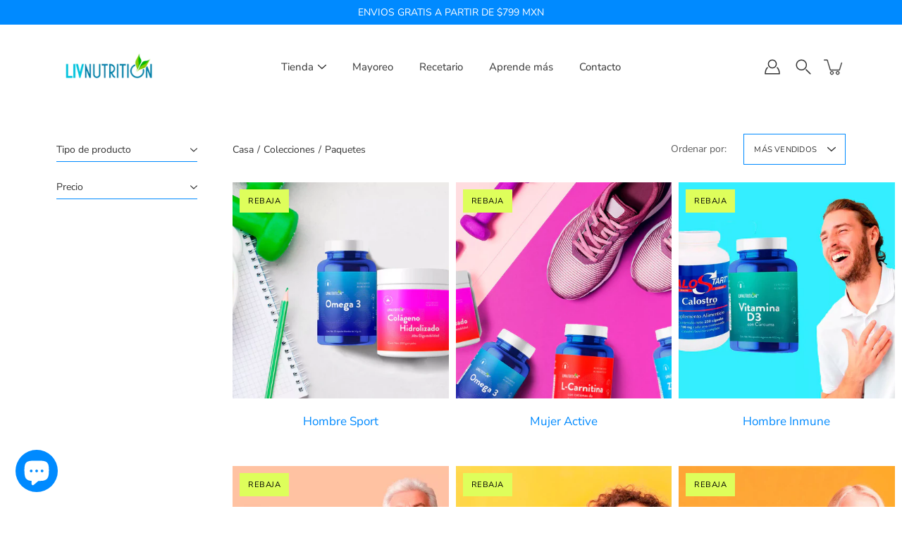

--- FILE ---
content_type: text/html; charset=utf-8
request_url: https://livnutrition.mx/collections/paquetes
body_size: 26619
content:
<!doctype html>
<html class="no-js no-touch" lang="es">
<head>
<!-- Meta Pixel Code -->
<script>
!function(f,b,e,v,n,t,s)
{if(f.fbq)return;n=f.fbq=function(){n.callMethod?
n.callMethod.apply(n,arguments):n.queue.push(arguments)};
if(!f._fbq)f._fbq=n;n.push=n;n.loaded=!0;n.version='2.0';
n.queue=[];t=b.createElement(e);t.async=!0;
t.src=v;s=b.getElementsByTagName(e)[0];
s.parentNode.insertBefore(t,s)}(window, document,'script',
'https://connect.facebook.net/en_US/fbevents.js');
fbq('init', '787520841921320');
fbq('track', 'PageView');
</script>
<noscript><img height="1" width="1" style="display:none"
src="https://www.facebook.com/tr?id=787520841921320&ev=PageView&noscript=1"
/></noscript>
<!-- End Meta Pixel Code -->
    <meta charset="utf-8">
  <meta http-equiv='X-UA-Compatible' content='IE=edge'>
  <meta name="viewport" content="width=device-width, height=device-height, initial-scale=1.0, minimum-scale=1.0">
  <link rel="canonical" href="https://livnutrition.mx/collections/paquetes">
  
  <link rel="preload" as="style" href="//livnutrition.mx/cdn/shop/t/7/assets/theme.css?v=126362245174764543751662086163">
  <link rel="preload" as="script" href="//livnutrition.mx/cdn/shop/t/7/assets/lazysizes.min.js?v=111431644619468174291662086163">
  <link rel="preload" as="script" href="//livnutrition.mx/cdn/shop/t/7/assets/theme.js?v=66929672967740914851662086163">
  <link rel="preload" as="image" href="//livnutrition.mx/cdn/shop/t/7/assets/loading.svg?v=25500050876666789991662086163">

  <link rel="preconnect" href="https://cdn.shopify.com" crossorigin>
  <link rel="preconnect" href="https://fonts.shopify.com" crossorigin>
  <link rel="preconnect" href="https://monorail-edge.shopifysvc.com" crossorigin>

  <title>Paquetes &ndash; LIV NUTRITION</title><link rel="shortcut icon" href="//livnutrition.mx/cdn/shop/files/Logo-Liv_32x32.png?v=1670501059" type="image/png"><meta name="description" content="Productos que complementan tu vida. Vitaminas, minerales y suplementos para tu día a día. Enviamos a todo México y aceptamos todas las tarjetas de crédito."><link rel="preload" as="font" href="//livnutrition.mx/cdn/fonts/nunito_sans/nunitosans_n4.0276fe080df0ca4e6a22d9cb55aed3ed5ba6b1da.woff2" type="font/woff2" crossorigin><link rel="preload" as="font" href="//livnutrition.mx/cdn/fonts/nunito/nunito_n4.fc49103dc396b42cae9460289072d384b6c6eb63.woff2" type="font/woff2" crossorigin><!-- /snippets/social-meta-tags.liquid -->




<meta property="og:site_name" content="LIV NUTRITION">
<meta property="og:url" content="https://livnutrition.mx/collections/paquetes">
<meta property="og:title" content="Paquetes">
<meta property="og:type" content="product.group">
<meta property="og:description" content="Productos que complementan tu vida. Vitaminas, minerales y suplementos para tu día a día. Enviamos a todo México y aceptamos todas las tarjetas de crédito.">

<meta property="og:image" content="http://livnutrition.mx/cdn/shop/files/logo-hor_597805e7-9d98-463d-bcd3-77d2364711d5_1200x1200.png?v=1678086205">
<meta property="og:image:secure_url" content="https://livnutrition.mx/cdn/shop/files/logo-hor_597805e7-9d98-463d-bcd3-77d2364711d5_1200x1200.png?v=1678086205">


<meta name="twitter:card" content="summary_large_image">
<meta name="twitter:title" content="Paquetes">
<meta name="twitter:description" content="Productos que complementan tu vida. Vitaminas, minerales y suplementos para tu día a día. Enviamos a todo México y aceptamos todas las tarjetas de crédito.">
<style data-shopify>@font-face {
  font-family: Nunito;
  font-weight: 400;
  font-style: normal;
  font-display: swap;
  src: url("//livnutrition.mx/cdn/fonts/nunito/nunito_n4.fc49103dc396b42cae9460289072d384b6c6eb63.woff2") format("woff2"),
       url("//livnutrition.mx/cdn/fonts/nunito/nunito_n4.5d26d13beeac3116db2479e64986cdeea4c8fbdd.woff") format("woff");
}

@font-face {
  font-family: "Nunito Sans";
  font-weight: 400;
  font-style: normal;
  font-display: swap;
  src: url("//livnutrition.mx/cdn/fonts/nunito_sans/nunitosans_n4.0276fe080df0ca4e6a22d9cb55aed3ed5ba6b1da.woff2") format("woff2"),
       url("//livnutrition.mx/cdn/fonts/nunito_sans/nunitosans_n4.b4964bee2f5e7fd9c3826447e73afe2baad607b7.woff") format("woff");
}



  @font-face {
  font-family: Nunito;
  font-weight: 500;
  font-style: normal;
  font-display: swap;
  src: url("//livnutrition.mx/cdn/fonts/nunito/nunito_n5.a0f0edcf8fc7e6ef641de980174adff4690e50c2.woff2") format("woff2"),
       url("//livnutrition.mx/cdn/fonts/nunito/nunito_n5.b31690ac83c982675aeba15b7e6c0a6ec38755b3.woff") format("woff");
}




  @font-face {
  font-family: "Nunito Sans";
  font-weight: 500;
  font-style: normal;
  font-display: swap;
  src: url("//livnutrition.mx/cdn/fonts/nunito_sans/nunitosans_n5.6fc0ed1feb3fc393c40619f180fc49c4d0aae0db.woff2") format("woff2"),
       url("//livnutrition.mx/cdn/fonts/nunito_sans/nunitosans_n5.2c84830b46099cbcc1095f30e0957b88b914e50a.woff") format("woff");
}



  @font-face {
  font-family: "Nunito Sans";
  font-weight: 400;
  font-style: italic;
  font-display: swap;
  src: url("//livnutrition.mx/cdn/fonts/nunito_sans/nunitosans_i4.6e408730afac1484cf297c30b0e67c86d17fc586.woff2") format("woff2"),
       url("//livnutrition.mx/cdn/fonts/nunito_sans/nunitosans_i4.c9b6dcbfa43622b39a5990002775a8381942ae38.woff") format("woff");
}




  @font-face {
  font-family: "Nunito Sans";
  font-weight: 500;
  font-style: italic;
  font-display: swap;
  src: url("//livnutrition.mx/cdn/fonts/nunito_sans/nunitosans_i5.4aec82a63f514f7698d355e559a100d24fff7f85.woff2") format("woff2"),
       url("//livnutrition.mx/cdn/fonts/nunito_sans/nunitosans_i5.cdc884b66aa1fc89a9fc4820a600e6cdd9d97845.woff") format("woff");
}



:root {
  ---color-background: #ffffff;
  ---color-background-alpha-25: rgba(255, 255, 255, 0.25);
  ---color-background-alpha-35: rgba(255, 255, 255, 0.35);
  ---color-background-alpha-60: rgba(255, 255, 255, 0.6);
  ---color-background-overlay: rgba(255, 255, 255, 0.9);
  ---color-background-table-header: #808080;
  ---color-heading: #008aff;
  ---color-text: #333333;
  ---color-text-alpha-5: rgba(51, 51, 51, 0.05);
  ---color-text-alpha-8: rgba(51, 51, 51, 0.08);
  ---color-text-alpha-10: rgba(51, 51, 51, 0.1);
  ---color-text-alpha-25: rgba(51, 51, 51, 0.25);
  ---color-text-alpha-30: rgba(51, 51, 51, 0.3);
  ---color-text-alpha-55: rgba(51, 51, 51, 0.55);
  ---color-text-alpha-60: rgba(51, 51, 51, 0.6);
  ---color-label: rgba(51, 51, 51, 0.8);
  ---color-input-placeholder: rgba(51, 51, 51, 0.5);
  ---color-cart-text: rgba(51, 51, 51, 0.6);
  ---color-border: #008aff;
  ---color-border-alpha-8: rgba(0, 138, 255, 0.08);
  ---color-border-dark: #00294d;
  ---color-error-text: #ff3c00;
  ---color-error-bg: rgba(255, 60, 0, 0.05);
  ---color-error-border: rgba(255, 60, 0, 0.25);
  ---color-badge-text: #000;
  ---color-badge-bg: #defe5b;
  ---color-button-primary-bg: #008aff;
  ---color-button-primary-text: #fff;
  ---color-button-primary-border: #008aff;
  ---color-button-secondary-bg: #ffffff;
  ---color-button-secondary-text: #000;
  ---color-button-secondary-border: #000;
  ---color-button-alt-bg: transparent;
  ---color-button-alt-text: #008aff;
  ---color-button-alt-border: #008aff;
  ---color-search-overlay: rgba(51, 51, 51, 0.5);

  ---body-letter-spacing: 0px;
  ---heading-letter-spacing: 0px;

  ---body-font-family: "Nunito Sans", sans-serif;
  ---heading-font-family: Nunito, sans-serif;

  ---body-font-weight: 400;
  ---heading-font-weight: 400;

  ---body-font-style: normal;
  ---heading-font-style: normal;

  ---body-font-weight-medium: 400;
  ---body-font-weight-bold: 500;

  ---heading-font-weight-bold: 500;

  ---font-adjust-body: 1.0;
  ---font-adjust-heading: 1.0;--rating-font-size: calc(var(---font-adjust-body) * 1.1);
  --rating-letter-spacing: 0.15;

  ---image-size: cover;
  ---image-aspect-ratio: 1;
  ---image-aspect-ratio-padding: 100%;

  --icon-loading: url( "//livnutrition.mx/cdn/shop/t/7/assets/loading.svg?v=25500050876666789991662086163" );
  --icon-zoom-in: url( "//livnutrition.mx/cdn/shop/t/7/assets/icon-zoom-in.svg?v=66463440030260818311662086163" );
  --icon-zoom-out: url( "//livnutrition.mx/cdn/shop/t/7/assets/icon-zoom-out.svg?v=19447117299412374421662086163" );

  --header-height: 120px;
  --header-initial-height: 120px;
  --scrollbar-width: 0px;
  --collection-featured-block-height: none;

  
  --color-placeholder-bg: #ABA9A9;
  --color-placeholder-fill: rgba(246, 247, 255, 0.3);

  --swatch-size: 22px;

  
  --overlay-color: #000;
  --overlay-opacity: 0;

  
  --gutter: 10px;
}</style><link href="//livnutrition.mx/cdn/shop/t/7/assets/theme.css?v=126362245174764543751662086163" rel="stylesheet" type="text/css" media="all" /><script type="text/javascript">
    if (window.MSInputMethodContext && document.documentMode) {
      var scripts = document.getElementsByTagName('script')[0];
      var polyfill = document.createElement("script");
      polyfill.defer = true;
      polyfill.src = "//livnutrition.mx/cdn/shop/t/7/assets/ie11.js?v=144489047535103983231662086163";

      scripts.parentNode.insertBefore(polyfill, scripts);
    } else {
      document.documentElement.className = document.documentElement.className.replace('no-js', 'js');
    }

    
    

    let root = '/';
    if (root[root.length - 1] !== '/') {
      root = `${root}/`;
    }

    window.theme = {
      info: {
        name: 'Modular'
      },
      version: '3.1.0',
      routes: {
        root_url: root,
        search_url: "\/search",
        cart_url: "\/cart",
        product_recommendations_url: "\/recommendations\/products"
      },
      assets: {
        photoswipe: '//livnutrition.mx/cdn/shop/t/7/assets/photoswipe.js?v=130085143056322247361662086163',
        smoothscroll: '//livnutrition.mx/cdn/shop/t/7/assets/smoothscroll.js?v=37906625415260927261662086163',
        no_image: "//livnutrition.mx/cdn/shopifycloud/storefront/assets/no-image-2048-a2addb12_1024x.gif",
        blank: "\/\/livnutrition.mx\/cdn\/shop\/t\/7\/assets\/blank_1x1.gif?v=50849316544257392421662086163",
        swatches: '//livnutrition.mx/cdn/shop/t/7/assets/swatches.json?v=153762849283573572451662086163',
        base: "//livnutrition.mx/cdn/shop/t/7/assets/",
        image: '//livnutrition.mx/cdn/shop/t/7/assets/image.png?1297',
      },
      translations: {
        add_to_cart: "Agregar al carrito",
        form_submit: "Agregar al carrito",
        form_submit_error: "Woops!",
        on_sale: "Rebaja",
        pre_order: "Hacer un pedido",
        sold_out: "Agotado",
        unavailable: "No disponible",
        from: "De",
        no_results: "No se encontraron resultados",
        color: ["Color"],
      },
      icons: {
        arrow: '<svg aria-hidden="true" focusable="false" role="presentation" class="icon icon-arrow" viewBox="0 0 1024 1024"><path d="M926.553 256.428c25.96-23.409 62.316-19.611 83.605 7.033 20.439 25.582 18.251 61.132-6.623 83.562l-467.01 421.128c-22.547 20.331-56.39 19.789-78.311-1.237L19.143 345.786c-24.181-23.193-25.331-58.79-4.144-83.721 22.077-25.978 58.543-28.612 83.785-4.402l400.458 384.094 427.311-385.33z"/></svg>',
        arrowSlider: '<svg aria-hidden="true" focusable="false" role="presentation" class="icon icon-submit" viewBox="0 0 1024 1024"><path d="M1023.998 511.724v-6.44a4.818 4.818 0 00-1.605-3.215l-.005-.005c0-1.61-1.61-1.61-1.61-3.22s-1.61-1.61-1.61-3.22c-.89 0-1.61-.72-1.61-1.61L652.074 115.649c-6.058-5.789-14.286-9.354-23.346-9.354s-17.288 3.564-23.358 9.366l.013-.013c-6.101 5.61-9.909 13.631-9.909 22.541s3.81 16.931 9.888 22.52l.022.02 307.522 318.793H32.201C14.416 479.522 0 493.939 0 511.723s14.417 32.201 32.201 32.201h887.145L605.384 862.717a32.062 32.062 0 00-8.429 21.72c0 9.19 3.851 17.481 10.025 23.347l.014.013c5.61 6.101 13.631 9.909 22.541 9.909s16.931-3.81 22.52-9.888l.02-.022 363.874-370.315c0-1.61 0-1.61 1.61-3.22.89 0 1.61-.72 1.61-1.61 0-1.61 1.61-1.61 1.61-3.22h1.61v-3.22a4.81 4.81 0 001.608-3.203l.002-.017v-11.27z"/></svg>',
        arrowNavSlider: 'M0.0776563715,49.6974826 L0.0776563715,50.3266624 C0.0882978908,50.4524827 0.146435015,50.5626537 0.234305795,50.6407437 C0.234697028,50.7982538 0.39181593,50.7982538 0.39181593,50.9556075 C0.39181593,51.1129611 0.548934833,51.1127264 0.548934833,51.27008 C0.636101395,51.27008 0.706053735,51.3405018 0.706053735,51.4271989 L36.3981789,88.377449 C36.9898787,88.9427015 37.7935482,89.2908983 38.6778897,89.2908983 C39.5622313,89.2908983 40.3661354,88.9429363 40.9590089,88.3761189 C41.5534473,87.8297238 41.9253528,87.0464767 41.9253528,86.1759065 C41.9253528,85.3053363 41.5534473,84.5227934 40.9597131,83.9766331 L10.297036,52.0652206 L96.9330092,52.8421298 C98.6696895,52.8421298 100.077578,51.4342411 100.077578,49.6975608 C100.077578,47.9608805 98.6696895,46.5529919 96.9330092,46.5529919 L10.297036,46.5529919 L40.9578352,15.4206794 C41.4680804,14.8636428 41.7811445,14.1180323 41.7811445,13.299496 C41.7811445,12.4018526 41.4053267,11.5926276 40.8022812,11.0197852 C40.2533823,10.422843 39.4701352,10.0509375 38.599565,10.0509375 C37.7289948,10.0509375 36.9464519,10.422843 36.4002916,11.0165771 L36.3981007,11.018768 L0.863172638,47.1829542 C0.863172638,47.3400731 0.863172638,47.3400731 0.706053735,47.4974267 C0.618887173,47.4974267 0.548934833,47.5678485 0.548934833,47.6545456 C0.548934833,47.8116645 0.39181593,47.8116645 0.39181593,47.9690181 L0.234697028,47.9690181 L0.234697028,48.2834907 C0.146356768,48.3619719 0.0882196443,48.4723777 0.077578125,48.5964766 L0.077578125,49.6984215 L0.0776563715,49.6974826 Z',
        arrowLong: '<svg aria-hidden="true" focusable="false" role="presentation" class="icon icon-arrow-long" viewBox="0 0 1024 1024"><path d="M525.379 1020.065l114.69-110.279c7.645-7.353 7.645-18.379 0-25.732s-19.113-7.353-26.762 0l-82.194 77.195V18.379C531.113 7.35 523.468 0 512 0s-19.113 7.353-19.113 18.379v942.87l-82.194-79.033c-7.645-7.353-19.113-7.353-26.762 0-3.823 3.676-5.734 9.191-5.734 12.868s1.911 9.191 5.734 12.868l114.69 110.279c7.645 7.353 19.113 7.353 26.762 1.838z"/></svg>',
        check: '<svg aria-hidden="true" focusable="false" role="presentation" class="icon icon-check" viewBox="0 0 1317 1024"><path d="M1277.067 47.359c-42.785-42.731-112.096-42.731-154.88 0L424.495 745.781l-232.32-233.782c-43.178-40.234-110.463-39.047-152.195 2.685s-42.919 109.017-2.685 152.195L347.056 976.64c42.785 42.731 112.096 42.731 154.88 0l775.132-774.401c42.731-42.785 42.731-112.096 0-154.88z"/></svg>',
        close: '<svg aria-hidden="true" focusable="false" role="presentation" class="icon icon-close" viewBox="0 0 1024 1024"><path d="M446.174 512L13.632 79.458c-18.177-18.177-18.177-47.649 0-65.826s47.649-18.177 65.826 0L512 446.174 944.542 13.632c18.177-18.177 47.649-18.177 65.826 0s18.177 47.649 0 65.826L577.826 512l432.542 432.542c18.177 18.177 18.177 47.649 0 65.826s-47.649 18.177-65.826 0L512 577.826 79.458 1010.368c-18.177 18.177-47.649 18.177-65.826 0s-18.177-47.649 0-65.826L446.174 512z"/></svg>',
        plus: '<svg aria-hidden="true" focusable="false" role="presentation" class="icon icon-plus" viewBox="0 0 1024 1024"><path d="M465.066 465.067l.001-411.166c-.005-.407-.005-.407-.006-.805 0-29.324 23.796-53.095 53.149-53.095s53.149 23.771 53.149 53.095c-.001.365-.001.365-.004.524l-.009 411.446 398.754.001c.407-.005.407-.005.805-.006 29.324 0 53.095 23.796 53.095 53.149s-23.771 53.149-53.095 53.149c-.365-.001-.365-.001-.524-.004l-399.037-.009-.009 396.75a53.99 53.99 0 01.071 2.762c0 29.35-23.817 53.142-53.197 53.142-28.299 0-51.612-22.132-53.124-50.361l-.044-.832.583-.382-.586.017c-.02-.795-.02-.795-.024-1.59.011-1.42.011-1.42.05-1.933l.001-397.576-409.162-.009c-1.378.059-1.378.059-2.762.071-29.35 0-53.142-23.817-53.142-53.197 0-28.299 22.132-51.612 50.361-53.124l.832-.044.382.583-.017-.586c.795-.02.795-.02 1.59-.024 1.42.011 1.42.011 1.933.05l409.986.001z"/></svg>',
        minus: '<svg aria-hidden="true" focusable="false" role="presentation" class="icon icon-minus" viewBox="0 0 1024 1024"><path d="M51.573 459.468l-.017-.585c.795-.02.795-.02 1.59-.024 1.42.011 1.42.011 1.933.05l915.021.002c.407-.005.407-.005.805-.006 29.324 0 53.095 23.771 53.095 53.095s-23.771 53.095-53.095 53.095c-.365-.001-.365-.001-.524-.004l-914.477-.021c-1.378.059-1.378.059-2.762.071C23.792 565.141 0 541.348 0 511.999c0-28.271 22.132-51.558 50.361-53.069l.832-.044.382.582z"/></svg>',
      },
      settings: {
        enableAcceptTerms: false,
        enableAjaxCart: true,
        enablePaymentButton: true,
        enableVideoLooping: false,
        showQuickView: true,
        showQuantity: true,
        imageBackgroundSize: "cover",
        productBadgeStyle: "rectangle",
        searchType: "product",
        hoverImage: false,
      }
    };
    window.moneyFormat = "$ {{amount}}";
    window.slate = window.slate || {};
    window.lazySizesConfig = window.lazySizesConfig || {};
    window.lazySizesConfig.preloadAfterLoad = true;
  </script>

  <!-- Theme Javascript ============================================================== -->
  <script src="//livnutrition.mx/cdn/shop/t/7/assets/lazysizes.min.js?v=111431644619468174291662086163" async></script>
  <script src="//livnutrition.mx/cdn/shop/t/7/assets/vendor.js?v=176007356624558716481662086163" defer></script>
  <script src="//livnutrition.mx/cdn/shop/t/7/assets/theme.js?v=66929672967740914851662086163" defer></script><!-- Shopify app scripts =========================================================== -->
  
  <script src='https://areviewsapp.com/js_codes/collection_rating.js' defer></script>
  
 
  <script>window.performance && window.performance.mark && window.performance.mark('shopify.content_for_header.start');</script><meta name="google-site-verification" content="g03UQCexl6sEaD1Ff3ok5Cg1k36n3npibReCY0w62d4">
<meta name="google-site-verification" content="GWCjI4N8fJ4K9fK-5Bzcrsn7ZldFyCaqdXB88e4PPVA">
<meta id="shopify-digital-wallet" name="shopify-digital-wallet" content="/52093943957/digital_wallets/dialog">
<meta name="shopify-checkout-api-token" content="2efeb62dc457892f81a967c0c13419e0">
<meta id="in-context-paypal-metadata" data-shop-id="52093943957" data-venmo-supported="false" data-environment="production" data-locale="es_ES" data-paypal-v4="true" data-currency="MXN">
<link rel="alternate" type="application/atom+xml" title="Feed" href="/collections/paquetes.atom" />
<link rel="alternate" type="application/json+oembed" href="https://livnutrition.mx/collections/paquetes.oembed">
<script async="async" src="/checkouts/internal/preloads.js?locale=es-MX"></script>
<script id="shopify-features" type="application/json">{"accessToken":"2efeb62dc457892f81a967c0c13419e0","betas":["rich-media-storefront-analytics"],"domain":"livnutrition.mx","predictiveSearch":true,"shopId":52093943957,"locale":"es"}</script>
<script>var Shopify = Shopify || {};
Shopify.shop = "livnutrition.myshopify.com";
Shopify.locale = "es";
Shopify.currency = {"active":"MXN","rate":"1.0"};
Shopify.country = "MX";
Shopify.theme = {"name":"Liv Nutrition v2","id":132190339221,"schema_name":"Modular","schema_version":"3.1.0","theme_store_id":849,"role":"main"};
Shopify.theme.handle = "null";
Shopify.theme.style = {"id":null,"handle":null};
Shopify.cdnHost = "livnutrition.mx/cdn";
Shopify.routes = Shopify.routes || {};
Shopify.routes.root = "/";</script>
<script type="module">!function(o){(o.Shopify=o.Shopify||{}).modules=!0}(window);</script>
<script>!function(o){function n(){var o=[];function n(){o.push(Array.prototype.slice.apply(arguments))}return n.q=o,n}var t=o.Shopify=o.Shopify||{};t.loadFeatures=n(),t.autoloadFeatures=n()}(window);</script>
<script id="shop-js-analytics" type="application/json">{"pageType":"collection"}</script>
<script defer="defer" async type="module" src="//livnutrition.mx/cdn/shopifycloud/shop-js/modules/v2/client.init-shop-cart-sync_CvZOh8Af.es.esm.js"></script>
<script defer="defer" async type="module" src="//livnutrition.mx/cdn/shopifycloud/shop-js/modules/v2/chunk.common_3Rxs6Qxh.esm.js"></script>
<script type="module">
  await import("//livnutrition.mx/cdn/shopifycloud/shop-js/modules/v2/client.init-shop-cart-sync_CvZOh8Af.es.esm.js");
await import("//livnutrition.mx/cdn/shopifycloud/shop-js/modules/v2/chunk.common_3Rxs6Qxh.esm.js");

  window.Shopify.SignInWithShop?.initShopCartSync?.({"fedCMEnabled":true,"windoidEnabled":true});

</script>
<script>(function() {
  var isLoaded = false;
  function asyncLoad() {
    if (isLoaded) return;
    isLoaded = true;
    var urls = ["https:\/\/areviewsapp.com\/public\/js_codes\/slider.js?shop=livnutrition.myshopify.com","https:\/\/www.livnutritions.com\/es\/loadscript?shop=livnutrition.myshopify.com","https:\/\/ajax.googleapis.com\/ajax\/libs\/jquery\/3.6.0\/jquery.min.js?shop=livnutrition.myshopify.com","https:\/\/cdn.nfcube.com\/instafeed-b1a9677f0ac631b17453df4f799b9f1c.js?shop=livnutrition.myshopify.com","https:\/\/chimpstatic.com\/mcjs-connected\/js\/users\/3d9c7f02f7421423e2ae76740\/1c9a793cbef02a377396821ca.js?shop=livnutrition.myshopify.com","\/\/cdn.shopify.com\/proxy\/14a707b30d3912988950a9de8e3ac60d7c1852eecb37b3d3d00a13470ac2dd6a\/hub.fromdoppler.com\/public\/dhtrack.js?shop=livnutrition.myshopify.com\u0026sp-cache-control=cHVibGljLCBtYXgtYWdlPTkwMA","https:\/\/dashboard.mailerlite.com\/shopify\/3588\/337749?shop=livnutrition.myshopify.com"];
    for (var i = 0; i < urls.length; i++) {
      var s = document.createElement('script');
      s.type = 'text/javascript';
      s.async = true;
      s.src = urls[i];
      var x = document.getElementsByTagName('script')[0];
      x.parentNode.insertBefore(s, x);
    }
  };
  if(window.attachEvent) {
    window.attachEvent('onload', asyncLoad);
  } else {
    window.addEventListener('load', asyncLoad, false);
  }
})();</script>
<script id="__st">var __st={"a":52093943957,"offset":-21600,"reqid":"14454d96-4fe1-4394-8315-cb8d484dccdb-1768728209","pageurl":"livnutrition.mx\/collections\/paquetes","u":"d27384514bc2","p":"collection","rtyp":"collection","rid":305033117845};</script>
<script>window.ShopifyPaypalV4VisibilityTracking = true;</script>
<script id="captcha-bootstrap">!function(){'use strict';const t='contact',e='account',n='new_comment',o=[[t,t],['blogs',n],['comments',n],[t,'customer']],c=[[e,'customer_login'],[e,'guest_login'],[e,'recover_customer_password'],[e,'create_customer']],r=t=>t.map((([t,e])=>`form[action*='/${t}']:not([data-nocaptcha='true']) input[name='form_type'][value='${e}']`)).join(','),a=t=>()=>t?[...document.querySelectorAll(t)].map((t=>t.form)):[];function s(){const t=[...o],e=r(t);return a(e)}const i='password',u='form_key',d=['recaptcha-v3-token','g-recaptcha-response','h-captcha-response',i],f=()=>{try{return window.sessionStorage}catch{return}},m='__shopify_v',_=t=>t.elements[u];function p(t,e,n=!1){try{const o=window.sessionStorage,c=JSON.parse(o.getItem(e)),{data:r}=function(t){const{data:e,action:n}=t;return t[m]||n?{data:e,action:n}:{data:t,action:n}}(c);for(const[e,n]of Object.entries(r))t.elements[e]&&(t.elements[e].value=n);n&&o.removeItem(e)}catch(o){console.error('form repopulation failed',{error:o})}}const l='form_type',E='cptcha';function T(t){t.dataset[E]=!0}const w=window,h=w.document,L='Shopify',v='ce_forms',y='captcha';let A=!1;((t,e)=>{const n=(g='f06e6c50-85a8-45c8-87d0-21a2b65856fe',I='https://cdn.shopify.com/shopifycloud/storefront-forms-hcaptcha/ce_storefront_forms_captcha_hcaptcha.v1.5.2.iife.js',D={infoText:'Protegido por hCaptcha',privacyText:'Privacidad',termsText:'Términos'},(t,e,n)=>{const o=w[L][v],c=o.bindForm;if(c)return c(t,g,e,D).then(n);var r;o.q.push([[t,g,e,D],n]),r=I,A||(h.body.append(Object.assign(h.createElement('script'),{id:'captcha-provider',async:!0,src:r})),A=!0)});var g,I,D;w[L]=w[L]||{},w[L][v]=w[L][v]||{},w[L][v].q=[],w[L][y]=w[L][y]||{},w[L][y].protect=function(t,e){n(t,void 0,e),T(t)},Object.freeze(w[L][y]),function(t,e,n,w,h,L){const[v,y,A,g]=function(t,e,n){const i=e?o:[],u=t?c:[],d=[...i,...u],f=r(d),m=r(i),_=r(d.filter((([t,e])=>n.includes(e))));return[a(f),a(m),a(_),s()]}(w,h,L),I=t=>{const e=t.target;return e instanceof HTMLFormElement?e:e&&e.form},D=t=>v().includes(t);t.addEventListener('submit',(t=>{const e=I(t);if(!e)return;const n=D(e)&&!e.dataset.hcaptchaBound&&!e.dataset.recaptchaBound,o=_(e),c=g().includes(e)&&(!o||!o.value);(n||c)&&t.preventDefault(),c&&!n&&(function(t){try{if(!f())return;!function(t){const e=f();if(!e)return;const n=_(t);if(!n)return;const o=n.value;o&&e.removeItem(o)}(t);const e=Array.from(Array(32),(()=>Math.random().toString(36)[2])).join('');!function(t,e){_(t)||t.append(Object.assign(document.createElement('input'),{type:'hidden',name:u})),t.elements[u].value=e}(t,e),function(t,e){const n=f();if(!n)return;const o=[...t.querySelectorAll(`input[type='${i}']`)].map((({name:t})=>t)),c=[...d,...o],r={};for(const[a,s]of new FormData(t).entries())c.includes(a)||(r[a]=s);n.setItem(e,JSON.stringify({[m]:1,action:t.action,data:r}))}(t,e)}catch(e){console.error('failed to persist form',e)}}(e),e.submit())}));const S=(t,e)=>{t&&!t.dataset[E]&&(n(t,e.some((e=>e===t))),T(t))};for(const o of['focusin','change'])t.addEventListener(o,(t=>{const e=I(t);D(e)&&S(e,y())}));const B=e.get('form_key'),M=e.get(l),P=B&&M;t.addEventListener('DOMContentLoaded',(()=>{const t=y();if(P)for(const e of t)e.elements[l].value===M&&p(e,B);[...new Set([...A(),...v().filter((t=>'true'===t.dataset.shopifyCaptcha))])].forEach((e=>S(e,t)))}))}(h,new URLSearchParams(w.location.search),n,t,e,['guest_login'])})(!0,!0)}();</script>
<script integrity="sha256-4kQ18oKyAcykRKYeNunJcIwy7WH5gtpwJnB7kiuLZ1E=" data-source-attribution="shopify.loadfeatures" defer="defer" src="//livnutrition.mx/cdn/shopifycloud/storefront/assets/storefront/load_feature-a0a9edcb.js" crossorigin="anonymous"></script>
<script data-source-attribution="shopify.dynamic_checkout.dynamic.init">var Shopify=Shopify||{};Shopify.PaymentButton=Shopify.PaymentButton||{isStorefrontPortableWallets:!0,init:function(){window.Shopify.PaymentButton.init=function(){};var t=document.createElement("script");t.src="https://livnutrition.mx/cdn/shopifycloud/portable-wallets/latest/portable-wallets.es.js",t.type="module",document.head.appendChild(t)}};
</script>
<script data-source-attribution="shopify.dynamic_checkout.buyer_consent">
  function portableWalletsHideBuyerConsent(e){var t=document.getElementById("shopify-buyer-consent"),n=document.getElementById("shopify-subscription-policy-button");t&&n&&(t.classList.add("hidden"),t.setAttribute("aria-hidden","true"),n.removeEventListener("click",e))}function portableWalletsShowBuyerConsent(e){var t=document.getElementById("shopify-buyer-consent"),n=document.getElementById("shopify-subscription-policy-button");t&&n&&(t.classList.remove("hidden"),t.removeAttribute("aria-hidden"),n.addEventListener("click",e))}window.Shopify?.PaymentButton&&(window.Shopify.PaymentButton.hideBuyerConsent=portableWalletsHideBuyerConsent,window.Shopify.PaymentButton.showBuyerConsent=portableWalletsShowBuyerConsent);
</script>
<script data-source-attribution="shopify.dynamic_checkout.cart.bootstrap">document.addEventListener("DOMContentLoaded",(function(){function t(){return document.querySelector("shopify-accelerated-checkout-cart, shopify-accelerated-checkout")}if(t())Shopify.PaymentButton.init();else{new MutationObserver((function(e,n){t()&&(Shopify.PaymentButton.init(),n.disconnect())})).observe(document.body,{childList:!0,subtree:!0})}}));
</script>
<link id="shopify-accelerated-checkout-styles" rel="stylesheet" media="screen" href="https://livnutrition.mx/cdn/shopifycloud/portable-wallets/latest/accelerated-checkout-backwards-compat.css" crossorigin="anonymous">
<style id="shopify-accelerated-checkout-cart">
        #shopify-buyer-consent {
  margin-top: 1em;
  display: inline-block;
  width: 100%;
}

#shopify-buyer-consent.hidden {
  display: none;
}

#shopify-subscription-policy-button {
  background: none;
  border: none;
  padding: 0;
  text-decoration: underline;
  font-size: inherit;
  cursor: pointer;
}

#shopify-subscription-policy-button::before {
  box-shadow: none;
}

      </style>

<script>window.performance && window.performance.mark && window.performance.mark('shopify.content_for_header.end');</script>
<script src="https://cdn.shopify.com/extensions/7bc9bb47-adfa-4267-963e-cadee5096caf/inbox-1252/assets/inbox-chat-loader.js" type="text/javascript" defer="defer"></script>
<link href="https://monorail-edge.shopifysvc.com" rel="dns-prefetch">
<script>(function(){if ("sendBeacon" in navigator && "performance" in window) {try {var session_token_from_headers = performance.getEntriesByType('navigation')[0].serverTiming.find(x => x.name == '_s').description;} catch {var session_token_from_headers = undefined;}var session_cookie_matches = document.cookie.match(/_shopify_s=([^;]*)/);var session_token_from_cookie = session_cookie_matches && session_cookie_matches.length === 2 ? session_cookie_matches[1] : "";var session_token = session_token_from_headers || session_token_from_cookie || "";function handle_abandonment_event(e) {var entries = performance.getEntries().filter(function(entry) {return /monorail-edge.shopifysvc.com/.test(entry.name);});if (!window.abandonment_tracked && entries.length === 0) {window.abandonment_tracked = true;var currentMs = Date.now();var navigation_start = performance.timing.navigationStart;var payload = {shop_id: 52093943957,url: window.location.href,navigation_start,duration: currentMs - navigation_start,session_token,page_type: "collection"};window.navigator.sendBeacon("https://monorail-edge.shopifysvc.com/v1/produce", JSON.stringify({schema_id: "online_store_buyer_site_abandonment/1.1",payload: payload,metadata: {event_created_at_ms: currentMs,event_sent_at_ms: currentMs}}));}}window.addEventListener('pagehide', handle_abandonment_event);}}());</script>
<script id="web-pixels-manager-setup">(function e(e,d,r,n,o){if(void 0===o&&(o={}),!Boolean(null===(a=null===(i=window.Shopify)||void 0===i?void 0:i.analytics)||void 0===a?void 0:a.replayQueue)){var i,a;window.Shopify=window.Shopify||{};var t=window.Shopify;t.analytics=t.analytics||{};var s=t.analytics;s.replayQueue=[],s.publish=function(e,d,r){return s.replayQueue.push([e,d,r]),!0};try{self.performance.mark("wpm:start")}catch(e){}var l=function(){var e={modern:/Edge?\/(1{2}[4-9]|1[2-9]\d|[2-9]\d{2}|\d{4,})\.\d+(\.\d+|)|Firefox\/(1{2}[4-9]|1[2-9]\d|[2-9]\d{2}|\d{4,})\.\d+(\.\d+|)|Chrom(ium|e)\/(9{2}|\d{3,})\.\d+(\.\d+|)|(Maci|X1{2}).+ Version\/(15\.\d+|(1[6-9]|[2-9]\d|\d{3,})\.\d+)([,.]\d+|)( \(\w+\)|)( Mobile\/\w+|) Safari\/|Chrome.+OPR\/(9{2}|\d{3,})\.\d+\.\d+|(CPU[ +]OS|iPhone[ +]OS|CPU[ +]iPhone|CPU IPhone OS|CPU iPad OS)[ +]+(15[._]\d+|(1[6-9]|[2-9]\d|\d{3,})[._]\d+)([._]\d+|)|Android:?[ /-](13[3-9]|1[4-9]\d|[2-9]\d{2}|\d{4,})(\.\d+|)(\.\d+|)|Android.+Firefox\/(13[5-9]|1[4-9]\d|[2-9]\d{2}|\d{4,})\.\d+(\.\d+|)|Android.+Chrom(ium|e)\/(13[3-9]|1[4-9]\d|[2-9]\d{2}|\d{4,})\.\d+(\.\d+|)|SamsungBrowser\/([2-9]\d|\d{3,})\.\d+/,legacy:/Edge?\/(1[6-9]|[2-9]\d|\d{3,})\.\d+(\.\d+|)|Firefox\/(5[4-9]|[6-9]\d|\d{3,})\.\d+(\.\d+|)|Chrom(ium|e)\/(5[1-9]|[6-9]\d|\d{3,})\.\d+(\.\d+|)([\d.]+$|.*Safari\/(?![\d.]+ Edge\/[\d.]+$))|(Maci|X1{2}).+ Version\/(10\.\d+|(1[1-9]|[2-9]\d|\d{3,})\.\d+)([,.]\d+|)( \(\w+\)|)( Mobile\/\w+|) Safari\/|Chrome.+OPR\/(3[89]|[4-9]\d|\d{3,})\.\d+\.\d+|(CPU[ +]OS|iPhone[ +]OS|CPU[ +]iPhone|CPU IPhone OS|CPU iPad OS)[ +]+(10[._]\d+|(1[1-9]|[2-9]\d|\d{3,})[._]\d+)([._]\d+|)|Android:?[ /-](13[3-9]|1[4-9]\d|[2-9]\d{2}|\d{4,})(\.\d+|)(\.\d+|)|Mobile Safari.+OPR\/([89]\d|\d{3,})\.\d+\.\d+|Android.+Firefox\/(13[5-9]|1[4-9]\d|[2-9]\d{2}|\d{4,})\.\d+(\.\d+|)|Android.+Chrom(ium|e)\/(13[3-9]|1[4-9]\d|[2-9]\d{2}|\d{4,})\.\d+(\.\d+|)|Android.+(UC? ?Browser|UCWEB|U3)[ /]?(15\.([5-9]|\d{2,})|(1[6-9]|[2-9]\d|\d{3,})\.\d+)\.\d+|SamsungBrowser\/(5\.\d+|([6-9]|\d{2,})\.\d+)|Android.+MQ{2}Browser\/(14(\.(9|\d{2,})|)|(1[5-9]|[2-9]\d|\d{3,})(\.\d+|))(\.\d+|)|K[Aa][Ii]OS\/(3\.\d+|([4-9]|\d{2,})\.\d+)(\.\d+|)/},d=e.modern,r=e.legacy,n=navigator.userAgent;return n.match(d)?"modern":n.match(r)?"legacy":"unknown"}(),u="modern"===l?"modern":"legacy",c=(null!=n?n:{modern:"",legacy:""})[u],f=function(e){return[e.baseUrl,"/wpm","/b",e.hashVersion,"modern"===e.buildTarget?"m":"l",".js"].join("")}({baseUrl:d,hashVersion:r,buildTarget:u}),m=function(e){var d=e.version,r=e.bundleTarget,n=e.surface,o=e.pageUrl,i=e.monorailEndpoint;return{emit:function(e){var a=e.status,t=e.errorMsg,s=(new Date).getTime(),l=JSON.stringify({metadata:{event_sent_at_ms:s},events:[{schema_id:"web_pixels_manager_load/3.1",payload:{version:d,bundle_target:r,page_url:o,status:a,surface:n,error_msg:t},metadata:{event_created_at_ms:s}}]});if(!i)return console&&console.warn&&console.warn("[Web Pixels Manager] No Monorail endpoint provided, skipping logging."),!1;try{return self.navigator.sendBeacon.bind(self.navigator)(i,l)}catch(e){}var u=new XMLHttpRequest;try{return u.open("POST",i,!0),u.setRequestHeader("Content-Type","text/plain"),u.send(l),!0}catch(e){return console&&console.warn&&console.warn("[Web Pixels Manager] Got an unhandled error while logging to Monorail."),!1}}}}({version:r,bundleTarget:l,surface:e.surface,pageUrl:self.location.href,monorailEndpoint:e.monorailEndpoint});try{o.browserTarget=l,function(e){var d=e.src,r=e.async,n=void 0===r||r,o=e.onload,i=e.onerror,a=e.sri,t=e.scriptDataAttributes,s=void 0===t?{}:t,l=document.createElement("script"),u=document.querySelector("head"),c=document.querySelector("body");if(l.async=n,l.src=d,a&&(l.integrity=a,l.crossOrigin="anonymous"),s)for(var f in s)if(Object.prototype.hasOwnProperty.call(s,f))try{l.dataset[f]=s[f]}catch(e){}if(o&&l.addEventListener("load",o),i&&l.addEventListener("error",i),u)u.appendChild(l);else{if(!c)throw new Error("Did not find a head or body element to append the script");c.appendChild(l)}}({src:f,async:!0,onload:function(){if(!function(){var e,d;return Boolean(null===(d=null===(e=window.Shopify)||void 0===e?void 0:e.analytics)||void 0===d?void 0:d.initialized)}()){var d=window.webPixelsManager.init(e)||void 0;if(d){var r=window.Shopify.analytics;r.replayQueue.forEach((function(e){var r=e[0],n=e[1],o=e[2];d.publishCustomEvent(r,n,o)})),r.replayQueue=[],r.publish=d.publishCustomEvent,r.visitor=d.visitor,r.initialized=!0}}},onerror:function(){return m.emit({status:"failed",errorMsg:"".concat(f," has failed to load")})},sri:function(e){var d=/^sha384-[A-Za-z0-9+/=]+$/;return"string"==typeof e&&d.test(e)}(c)?c:"",scriptDataAttributes:o}),m.emit({status:"loading"})}catch(e){m.emit({status:"failed",errorMsg:(null==e?void 0:e.message)||"Unknown error"})}}})({shopId: 52093943957,storefrontBaseUrl: "https://livnutrition.mx",extensionsBaseUrl: "https://extensions.shopifycdn.com/cdn/shopifycloud/web-pixels-manager",monorailEndpoint: "https://monorail-edge.shopifysvc.com/unstable/produce_batch",surface: "storefront-renderer",enabledBetaFlags: ["2dca8a86"],webPixelsConfigList: [{"id":"683376789","configuration":"{\"config\":\"{\\\"pixel_id\\\":\\\"GT-PJW4LVL\\\",\\\"target_country\\\":\\\"MX\\\",\\\"gtag_events\\\":[{\\\"type\\\":\\\"purchase\\\",\\\"action_label\\\":\\\"MC-R7FGLX5XZM\\\"},{\\\"type\\\":\\\"page_view\\\",\\\"action_label\\\":\\\"MC-R7FGLX5XZM\\\"},{\\\"type\\\":\\\"view_item\\\",\\\"action_label\\\":\\\"MC-R7FGLX5XZM\\\"}],\\\"enable_monitoring_mode\\\":false}\"}","eventPayloadVersion":"v1","runtimeContext":"OPEN","scriptVersion":"b2a88bafab3e21179ed38636efcd8a93","type":"APP","apiClientId":1780363,"privacyPurposes":[],"dataSharingAdjustments":{"protectedCustomerApprovalScopes":["read_customer_address","read_customer_email","read_customer_name","read_customer_personal_data","read_customer_phone"]}},{"id":"243400853","configuration":"{\"pixel_id\":\"462917954837006\",\"pixel_type\":\"facebook_pixel\",\"metaapp_system_user_token\":\"-\"}","eventPayloadVersion":"v1","runtimeContext":"OPEN","scriptVersion":"ca16bc87fe92b6042fbaa3acc2fbdaa6","type":"APP","apiClientId":2329312,"privacyPurposes":["ANALYTICS","MARKETING","SALE_OF_DATA"],"dataSharingAdjustments":{"protectedCustomerApprovalScopes":["read_customer_address","read_customer_email","read_customer_name","read_customer_personal_data","read_customer_phone"]}},{"id":"shopify-app-pixel","configuration":"{}","eventPayloadVersion":"v1","runtimeContext":"STRICT","scriptVersion":"0450","apiClientId":"shopify-pixel","type":"APP","privacyPurposes":["ANALYTICS","MARKETING"]},{"id":"shopify-custom-pixel","eventPayloadVersion":"v1","runtimeContext":"LAX","scriptVersion":"0450","apiClientId":"shopify-pixel","type":"CUSTOM","privacyPurposes":["ANALYTICS","MARKETING"]}],isMerchantRequest: false,initData: {"shop":{"name":"LIV NUTRITION","paymentSettings":{"currencyCode":"MXN"},"myshopifyDomain":"livnutrition.myshopify.com","countryCode":"MX","storefrontUrl":"https:\/\/livnutrition.mx"},"customer":null,"cart":null,"checkout":null,"productVariants":[],"purchasingCompany":null},},"https://livnutrition.mx/cdn","fcfee988w5aeb613cpc8e4bc33m6693e112",{"modern":"","legacy":""},{"shopId":"52093943957","storefrontBaseUrl":"https:\/\/livnutrition.mx","extensionBaseUrl":"https:\/\/extensions.shopifycdn.com\/cdn\/shopifycloud\/web-pixels-manager","surface":"storefront-renderer","enabledBetaFlags":"[\"2dca8a86\"]","isMerchantRequest":"false","hashVersion":"fcfee988w5aeb613cpc8e4bc33m6693e112","publish":"custom","events":"[[\"page_viewed\",{}],[\"collection_viewed\",{\"collection\":{\"id\":\"305033117845\",\"title\":\"Paquetes\",\"productVariants\":[{\"price\":{\"amount\":704.05,\"currencyCode\":\"MXN\"},\"product\":{\"title\":\"Hombre Sport\",\"vendor\":\"LivNutrition\",\"id\":\"7481418186901\",\"untranslatedTitle\":\"Hombre Sport\",\"url\":\"\/products\/hombre-sport\",\"type\":\"Paquete\"},\"id\":\"42255327592597\",\"image\":{\"src\":\"\/\/livnutrition.mx\/cdn\/shop\/products\/hombresport-liv.webp?v=1673267201\"},\"sku\":\"\",\"title\":\"Default Title\",\"untranslatedTitle\":\"Default Title\"},{\"price\":{\"amount\":877.89,\"currencyCode\":\"MXN\"},\"product\":{\"title\":\"Mujer Active\",\"vendor\":\"LivNutrition\",\"id\":\"7481359958165\",\"untranslatedTitle\":\"Mujer Active\",\"url\":\"\/products\/mujer-active\",\"type\":\"Paquete\"},\"id\":\"42254959804565\",\"image\":{\"src\":\"\/\/livnutrition.mx\/cdn\/shop\/products\/mujer-act.webp?v=1673292812\"},\"sku\":\"\",\"title\":\"Default Title\",\"untranslatedTitle\":\"Default Title\"},{\"price\":{\"amount\":891.99,\"currencyCode\":\"MXN\"},\"product\":{\"title\":\"Hombre Inmune\",\"vendor\":\"livnutrition\",\"id\":\"7790867284117\",\"untranslatedTitle\":\"Hombre Inmune\",\"url\":\"\/products\/hombre-inmune-1\",\"type\":\"Paquete\"},\"id\":\"43130310394005\",\"image\":{\"src\":\"\/\/livnutrition.mx\/cdn\/shop\/products\/1-hombreinmune-liv-1.webp?v=1673232762\"},\"sku\":\"\",\"title\":\"Default Title\",\"untranslatedTitle\":\"Default Title\"},{\"price\":{\"amount\":1329.87,\"currencyCode\":\"MXN\"},\"product\":{\"title\":\"Hombre 50+\",\"vendor\":\"LivNutrition\",\"id\":\"7481420447893\",\"untranslatedTitle\":\"Hombre 50+\",\"url\":\"\/products\/hombre-50omas\",\"type\":\"Paquete\"},\"id\":\"42255372124309\",\"image\":{\"src\":\"\/\/livnutrition.mx\/cdn\/shop\/products\/1-hombre50-liv.webp?v=1673263393\"},\"sku\":\"\",\"title\":\"Default Title\",\"untranslatedTitle\":\"Default Title\"},{\"price\":{\"amount\":810.9,\"currencyCode\":\"MXN\"},\"product\":{\"title\":\"Mujer Inmune\",\"vendor\":\"LivNutrition\",\"id\":\"7481404752021\",\"untranslatedTitle\":\"Mujer Inmune\",\"url\":\"\/products\/mujer-inmune\",\"type\":\"Paquete\"},\"id\":\"42255236563093\",\"image\":{\"src\":\"\/\/livnutrition.mx\/cdn\/shop\/products\/mujer-inmune-liv.webp?v=1673269679\"},\"sku\":\"\",\"title\":\"Default Title\",\"untranslatedTitle\":\"Default Title\"},{\"price\":{\"amount\":1000.64,\"currencyCode\":\"MXN\"},\"product\":{\"title\":\"Mujer 50+\",\"vendor\":\"LivNutrition\",\"id\":\"7481392824469\",\"untranslatedTitle\":\"Mujer 50+\",\"url\":\"\/products\/mujer-50omas\",\"type\":\"Paquete\"},\"id\":\"42255159099541\",\"image\":{\"src\":\"\/\/livnutrition.mx\/cdn\/shop\/products\/mujer50.webp?v=1673291318\"},\"sku\":\"\",\"title\":\"Default Title\",\"untranslatedTitle\":\"Default Title\"}]}}]]"});</script><script>
  window.ShopifyAnalytics = window.ShopifyAnalytics || {};
  window.ShopifyAnalytics.meta = window.ShopifyAnalytics.meta || {};
  window.ShopifyAnalytics.meta.currency = 'MXN';
  var meta = {"products":[{"id":7481418186901,"gid":"gid:\/\/shopify\/Product\/7481418186901","vendor":"LivNutrition","type":"Paquete","handle":"hombre-sport","variants":[{"id":42255327592597,"price":70405,"name":"Hombre Sport","public_title":null,"sku":""}],"remote":false},{"id":7481359958165,"gid":"gid:\/\/shopify\/Product\/7481359958165","vendor":"LivNutrition","type":"Paquete","handle":"mujer-active","variants":[{"id":42254959804565,"price":87789,"name":"Mujer Active","public_title":null,"sku":""}],"remote":false},{"id":7790867284117,"gid":"gid:\/\/shopify\/Product\/7790867284117","vendor":"livnutrition","type":"Paquete","handle":"hombre-inmune-1","variants":[{"id":43130310394005,"price":89199,"name":"Hombre Inmune","public_title":null,"sku":""}],"remote":false},{"id":7481420447893,"gid":"gid:\/\/shopify\/Product\/7481420447893","vendor":"LivNutrition","type":"Paquete","handle":"hombre-50omas","variants":[{"id":42255372124309,"price":132987,"name":"Hombre 50+","public_title":null,"sku":""}],"remote":false},{"id":7481404752021,"gid":"gid:\/\/shopify\/Product\/7481404752021","vendor":"LivNutrition","type":"Paquete","handle":"mujer-inmune","variants":[{"id":42255236563093,"price":81090,"name":"Mujer Inmune","public_title":null,"sku":""}],"remote":false},{"id":7481392824469,"gid":"gid:\/\/shopify\/Product\/7481392824469","vendor":"LivNutrition","type":"Paquete","handle":"mujer-50omas","variants":[{"id":42255159099541,"price":100064,"name":"Mujer 50+","public_title":null,"sku":""}],"remote":false}],"page":{"pageType":"collection","resourceType":"collection","resourceId":305033117845,"requestId":"14454d96-4fe1-4394-8315-cb8d484dccdb-1768728209"}};
  for (var attr in meta) {
    window.ShopifyAnalytics.meta[attr] = meta[attr];
  }
</script>
<script class="analytics">
  (function () {
    var customDocumentWrite = function(content) {
      var jquery = null;

      if (window.jQuery) {
        jquery = window.jQuery;
      } else if (window.Checkout && window.Checkout.$) {
        jquery = window.Checkout.$;
      }

      if (jquery) {
        jquery('body').append(content);
      }
    };

    var hasLoggedConversion = function(token) {
      if (token) {
        return document.cookie.indexOf('loggedConversion=' + token) !== -1;
      }
      return false;
    }

    var setCookieIfConversion = function(token) {
      if (token) {
        var twoMonthsFromNow = new Date(Date.now());
        twoMonthsFromNow.setMonth(twoMonthsFromNow.getMonth() + 2);

        document.cookie = 'loggedConversion=' + token + '; expires=' + twoMonthsFromNow;
      }
    }

    var trekkie = window.ShopifyAnalytics.lib = window.trekkie = window.trekkie || [];
    if (trekkie.integrations) {
      return;
    }
    trekkie.methods = [
      'identify',
      'page',
      'ready',
      'track',
      'trackForm',
      'trackLink'
    ];
    trekkie.factory = function(method) {
      return function() {
        var args = Array.prototype.slice.call(arguments);
        args.unshift(method);
        trekkie.push(args);
        return trekkie;
      };
    };
    for (var i = 0; i < trekkie.methods.length; i++) {
      var key = trekkie.methods[i];
      trekkie[key] = trekkie.factory(key);
    }
    trekkie.load = function(config) {
      trekkie.config = config || {};
      trekkie.config.initialDocumentCookie = document.cookie;
      var first = document.getElementsByTagName('script')[0];
      var script = document.createElement('script');
      script.type = 'text/javascript';
      script.onerror = function(e) {
        var scriptFallback = document.createElement('script');
        scriptFallback.type = 'text/javascript';
        scriptFallback.onerror = function(error) {
                var Monorail = {
      produce: function produce(monorailDomain, schemaId, payload) {
        var currentMs = new Date().getTime();
        var event = {
          schema_id: schemaId,
          payload: payload,
          metadata: {
            event_created_at_ms: currentMs,
            event_sent_at_ms: currentMs
          }
        };
        return Monorail.sendRequest("https://" + monorailDomain + "/v1/produce", JSON.stringify(event));
      },
      sendRequest: function sendRequest(endpointUrl, payload) {
        // Try the sendBeacon API
        if (window && window.navigator && typeof window.navigator.sendBeacon === 'function' && typeof window.Blob === 'function' && !Monorail.isIos12()) {
          var blobData = new window.Blob([payload], {
            type: 'text/plain'
          });

          if (window.navigator.sendBeacon(endpointUrl, blobData)) {
            return true;
          } // sendBeacon was not successful

        } // XHR beacon

        var xhr = new XMLHttpRequest();

        try {
          xhr.open('POST', endpointUrl);
          xhr.setRequestHeader('Content-Type', 'text/plain');
          xhr.send(payload);
        } catch (e) {
          console.log(e);
        }

        return false;
      },
      isIos12: function isIos12() {
        return window.navigator.userAgent.lastIndexOf('iPhone; CPU iPhone OS 12_') !== -1 || window.navigator.userAgent.lastIndexOf('iPad; CPU OS 12_') !== -1;
      }
    };
    Monorail.produce('monorail-edge.shopifysvc.com',
      'trekkie_storefront_load_errors/1.1',
      {shop_id: 52093943957,
      theme_id: 132190339221,
      app_name: "storefront",
      context_url: window.location.href,
      source_url: "//livnutrition.mx/cdn/s/trekkie.storefront.cd680fe47e6c39ca5d5df5f0a32d569bc48c0f27.min.js"});

        };
        scriptFallback.async = true;
        scriptFallback.src = '//livnutrition.mx/cdn/s/trekkie.storefront.cd680fe47e6c39ca5d5df5f0a32d569bc48c0f27.min.js';
        first.parentNode.insertBefore(scriptFallback, first);
      };
      script.async = true;
      script.src = '//livnutrition.mx/cdn/s/trekkie.storefront.cd680fe47e6c39ca5d5df5f0a32d569bc48c0f27.min.js';
      first.parentNode.insertBefore(script, first);
    };
    trekkie.load(
      {"Trekkie":{"appName":"storefront","development":false,"defaultAttributes":{"shopId":52093943957,"isMerchantRequest":null,"themeId":132190339221,"themeCityHash":"12755712485131130930","contentLanguage":"es","currency":"MXN","eventMetadataId":"8b85fb89-ed09-40e6-92c9-e69348fe5230"},"isServerSideCookieWritingEnabled":true,"monorailRegion":"shop_domain","enabledBetaFlags":["65f19447"]},"Session Attribution":{},"S2S":{"facebookCapiEnabled":true,"source":"trekkie-storefront-renderer","apiClientId":580111}}
    );

    var loaded = false;
    trekkie.ready(function() {
      if (loaded) return;
      loaded = true;

      window.ShopifyAnalytics.lib = window.trekkie;

      var originalDocumentWrite = document.write;
      document.write = customDocumentWrite;
      try { window.ShopifyAnalytics.merchantGoogleAnalytics.call(this); } catch(error) {};
      document.write = originalDocumentWrite;

      window.ShopifyAnalytics.lib.page(null,{"pageType":"collection","resourceType":"collection","resourceId":305033117845,"requestId":"14454d96-4fe1-4394-8315-cb8d484dccdb-1768728209","shopifyEmitted":true});

      var match = window.location.pathname.match(/checkouts\/(.+)\/(thank_you|post_purchase)/)
      var token = match? match[1]: undefined;
      if (!hasLoggedConversion(token)) {
        setCookieIfConversion(token);
        window.ShopifyAnalytics.lib.track("Viewed Product Category",{"currency":"MXN","category":"Collection: paquetes","collectionName":"paquetes","collectionId":305033117845,"nonInteraction":true},undefined,undefined,{"shopifyEmitted":true});
      }
    });


        var eventsListenerScript = document.createElement('script');
        eventsListenerScript.async = true;
        eventsListenerScript.src = "//livnutrition.mx/cdn/shopifycloud/storefront/assets/shop_events_listener-3da45d37.js";
        document.getElementsByTagName('head')[0].appendChild(eventsListenerScript);

})();</script>
  <script>
  if (!window.ga || (window.ga && typeof window.ga !== 'function')) {
    window.ga = function ga() {
      (window.ga.q = window.ga.q || []).push(arguments);
      if (window.Shopify && window.Shopify.analytics && typeof window.Shopify.analytics.publish === 'function') {
        window.Shopify.analytics.publish("ga_stub_called", {}, {sendTo: "google_osp_migration"});
      }
      console.error("Shopify's Google Analytics stub called with:", Array.from(arguments), "\nSee https://help.shopify.com/manual/promoting-marketing/pixels/pixel-migration#google for more information.");
    };
    if (window.Shopify && window.Shopify.analytics && typeof window.Shopify.analytics.publish === 'function') {
      window.Shopify.analytics.publish("ga_stub_initialized", {}, {sendTo: "google_osp_migration"});
    }
  }
</script>
<script
  defer
  src="https://livnutrition.mx/cdn/shopifycloud/perf-kit/shopify-perf-kit-3.0.4.min.js"
  data-application="storefront-renderer"
  data-shop-id="52093943957"
  data-render-region="gcp-us-central1"
  data-page-type="collection"
  data-theme-instance-id="132190339221"
  data-theme-name="Modular"
  data-theme-version="3.1.0"
  data-monorail-region="shop_domain"
  data-resource-timing-sampling-rate="10"
  data-shs="true"
  data-shs-beacon="true"
  data-shs-export-with-fetch="true"
  data-shs-logs-sample-rate="1"
  data-shs-beacon-endpoint="https://livnutrition.mx/api/collect"
></script>
</head><body id="paquetes" class="is-page-loading template-collection allow-grid-animations allow-image-animations" data-animations="true">
  <a class="in-page-link skip-link" href="#MainContent" data-skip-content>Saltar a la sección de contenido</a>

  <div class="page-wrap"><div id="shopify-section-announcement" class="shopify-section"><style data-shopify>.site-alert { color: #ffffff; background-color: #008aff; }</style><div data-section-type="announcement" data-section-id="announcement"><div class="site-alert container-wrap u-center" data-status="true" data-status-mobile="true" data-scroll-lock-fill-gap data-site-alert>
			<div class="container">
				<div class="site-alert__text site-alert__text--error">
					<p>Este sitio web tiene ciertas restriucciones de navegación. Le recomendamos utilizar buscadores como: Edge, Chrome, Safari o Firefox.</p>
				</div>
				<div class="site-alert__text"><a href="/collections/3-pack" tabindex="0"><p>ENVIOS GRATIS A PARTIR DE $799 MXN</p></a></div>
			</div>
		</div></div>

</div><div id="shopify-section-header" class="shopify-section shopify-section-header">
<style data-shopify>@media screen and (max-width: 549px) {
    .shopify-section:first-child .banner--transparent-header,
    .template-page .banner--transparent-header { --header-initial-height: 25px; }
  }</style><header
  class="site-header header--is-standard header--logo_left_links_center"
  data-section-id="header"
  data-section-type="header"
  data-transparent="false"
  
  data-header
  data-header-height
  data-scroll-lock-fill-gap>
  <div class="container">
    <div class="row"><h1 class="nav-item logo"><a href="/" class="logo__image-link visible-nav-link" data-width="150" aria-label="LIV NUTRITION" data-logo-image><style data-shopify>.logo__image--transparent { width: 150px; height: 46.166666666666664px; }
			.header--has-scrolled .logo__image--transparent { width: 129.9638989169675px; height: 40px; }</style><img
			class="logo__image logo__image--transparent logo__image--single lazyload"
			src="//livnutrition.mx/cdn/shop/t/7/assets/blank_1x1.gif?v=50849316544257392421662086163"
			data-src="//livnutrition.mx/cdn/shop/files/logo-hor_597805e7-9d98-463d-bcd3-77d2364711d5_{width}x.png?v=1678086205"
			data-widths= "[100, 140, 180, 220, 280, 360, 400, 440, 560, 720, 800]"
			data-aspectratio="3.2490974729241877"
			data-sizes="auto"
			loading="lazy"
			width="150px"
			height="46.166666666666664px"
			alt="LIV NUTRITION">
		<noscript>
			<img src="//livnutrition.mx/cdn/shop/files/logo-hor_597805e7-9d98-463d-bcd3-77d2364711d5_500x.png?v=1678086205"
				class="logo__image"
				width="150px"
				height="46.166666666666664px"
				alt="LIV NUTRITION">
		</noscript></a></h1><div class="header-fix-cont">
        <div class="header-fix-cont-inner">
          <nav class="nav-standard nav-main" data-nav-main>
<ul class="menu menu--has-meganav">
	
<li class="menu-item has-submenu menu-item--meganav" data-dropdown-parent>
				<!-- LINKS -->
				<a href="/collections/tienda" class="menu-item__link" data-menu-item-link>Tienda</a><button class="toggle-submenu" aria-haspopup="true" aria-expanded="false" aria-label="Tienda" aria-controls="NavDropdown--tienda-0" data-collapsible-trigger><svg aria-hidden="true" focusable="false" role="presentation" class="icon icon-arrow" viewBox="0 0 1024 1024"><path d="M926.553 256.428c25.96-23.409 62.316-19.611 83.605 7.033 20.439 25.582 18.251 61.132-6.623 83.562l-467.01 421.128c-22.547 20.331-56.39 19.789-78.311-1.237L19.143 345.786c-24.181-23.193-25.331-58.79-4.144-83.721 22.077-25.978 58.543-28.612 83.785-4.402l400.458 384.094 427.311-385.33z"/></svg></button><div class="megamenu-wrapper" id="NavDropdown--tienda-0">
							<div class="megamenu-inner" data-collapsible-content>
								<div class="container"><div class="submenu submenu--items-5
">
						<ul data-collapsible-content><li data-levels = "1" class="submenu-item has-submenu"><a class="submenu-item__link visible-nav-link submenu-item__title" href="/collections/bienestar" data-visible-link aria-expanded="false" aria-haspopup="true">Bienestar</a><div class="submenu">
										<ul data-collapsible-content><li class="submenu-item">
													<a href="/products/biotina" class="submenu-item__link visible-nav-link" data-visible-link>Biotina</a>
												</li><li class="submenu-item">
													<a href="/products/vitamina-d3" class="submenu-item__link visible-nav-link" data-visible-link>Vitamina D3</a>
												</li><li class="submenu-item">
													<a href="/products/vitamina-b12" class="submenu-item__link visible-nav-link" data-visible-link>Vitamina B12</a>
												</li><li class="submenu-item">
													<a href="/products/vitamina-c" class="submenu-item__link visible-nav-link" data-visible-link>Vitamina C</a>
												</li><li class="submenu-item">
													<a href="/products/vitamina-e" class="submenu-item__link visible-nav-link" data-visible-link>Vitamina E</a>
												</li></ul>
									</div></li><li data-levels = "1" class="submenu-item has-submenu"><a class="submenu-item__link visible-nav-link submenu-item__title" href="/collections/cuidado-personal" data-visible-link aria-expanded="false" aria-haspopup="true">Cuidado personal</a><div class="submenu">
										<ul data-collapsible-content><li class="submenu-item">
													<a href="/products/biotina" class="submenu-item__link visible-nav-link" data-visible-link>Biotina</a>
												</li><li class="submenu-item">
													<a href="/products/acido-folico" class="submenu-item__link visible-nav-link" data-visible-link>Ácido Fólico</a>
												</li><li class="submenu-item">
													<a href="/products/colageno-hidriolizado" class="submenu-item__link visible-nav-link" data-visible-link>Colágeno</a>
												</li><li class="submenu-item">
													<a href="/products/l-carnitina-cetonas-de-frambuesa-de-30-capsulas" class="submenu-item__link visible-nav-link" data-visible-link>L-Carnitina</a>
												</li></ul>
									</div></li><li data-levels = "1" class="submenu-item has-submenu"><a class="submenu-item__link visible-nav-link submenu-item__title" href="/collections/salud" data-visible-link aria-expanded="false" aria-haspopup="true">Salud</a><div class="submenu">
										<ul data-collapsible-content><li class="submenu-item">
													<a href="/products/omega-3" class="submenu-item__link visible-nav-link" data-visible-link>Omega 3</a>
												</li><li class="submenu-item">
													<a href="/products/coenzima-q10" class="submenu-item__link visible-nav-link" data-visible-link>Coenzima Q10</a>
												</li><li class="submenu-item">
													<a href="/products/acido-folico" class="submenu-item__link visible-nav-link" data-visible-link>Ácido Fólico</a>
												</li><li class="submenu-item">
													<a href="/products/calostro-bovino" class="submenu-item__link visible-nav-link" data-visible-link>Calostro Bovino 120</a>
												</li><li class="submenu-item">
													<a href="/products/calostro-bovino-de-250-capsulas" class="submenu-item__link visible-nav-link" data-visible-link>Calostro Bovino 250</a>
												</li><li class="submenu-item">
													<a href="/products/calostro-bovino-polvo" class="submenu-item__link visible-nav-link" data-visible-link>Calostro Bovino Polvo</a>
												</li><li class="submenu-item">
													<a href="/products/zinc" class="submenu-item__link visible-nav-link" data-visible-link>Zinc</a>
												</li></ul>
									</div></li><li data-levels = "1" class="submenu-item has-submenu"><a class="submenu-item__link visible-nav-link submenu-item__title" href="/collections/packs" data-visible-link aria-expanded="false" aria-haspopup="true">Packs</a><div class="submenu">
										<ul data-collapsible-content><li class="submenu-item">
													<a href="/collections/3-pack" class="submenu-item__link visible-nav-link" data-visible-link>3 Pack</a>
												</li><li class="submenu-item">
													<a href="/collections/6-pack" class="submenu-item__link visible-nav-link" data-visible-link>6 Pack</a>
												</li></ul>
									</div></li><li data-levels = "1" class="submenu-item has-submenu"><a class="submenu-item__link visible-nav-link submenu-item__title" href="/collections/paquetes" data-visible-link aria-expanded="false" aria-haspopup="true">Paquetes</a><div class="submenu">
										<ul data-collapsible-content><li class="submenu-item">
													<a href="/collections/hombre" class="submenu-item__link visible-nav-link" data-visible-link>Hombre</a>
												</li><li class="submenu-item">
													<a href="/collections/mujer" class="submenu-item__link visible-nav-link" data-visible-link>Mujer</a>
												</li></ul>
									</div></li></ul>
					</div></div>
							</div>
						</div></li><li class="menu-item">
				<!-- LINKS -->
				<a href="/pages/contacto" class="menu-item__link" data-menu-item-link>Mayoreo</a></li><li class="menu-item">
				<!-- LINKS -->
				<a href="/pages/recetario" class="menu-item__link" data-menu-item-link>Recetario</a></li><li class="menu-item">
				<!-- LINKS -->
				<a href="/pages/multimedia" class="menu-item__link" data-menu-item-link>Aprende más</a></li><li class="menu-item">
				<!-- LINKS -->
				<a href="/pages/contacto" class="menu-item__link" data-menu-item-link>Contacto</a></li></ul><div class="nav-search" id="nav-search" data-nav-search>
	<div class="nav-search-overlay">
		<div class="nav-search-scroller" data-nav-search-scroller>
			<div class="nav-search-container container" data-product-wrap-outer>
				<div class="search-form__sticky-container">
					<form action="/search" method="get" class="search-form" role="search" autocomplete="off" autocapitalize="off" spellcheck="false">
						<div class="inputGroup">
							<input type="search" name="q" class="nav-search-input" data-search-input="search-results" id="search-field" placeholder="Buscar ..." value="" />
							<input type="hidden" name="type" value="product" />
							<input type="hidden" name="options[prefix]" class="nav-search-options" value="last" />
							<button type="submit" class="nav-search-submit" data-search-submit aria-label="Buscar"><svg aria-hidden="true" focusable="false" role="presentation" class="icon icon-submit" viewBox="0 0 1024 1024"><path d="M1023.998 511.724v-6.44a4.818 4.818 0 00-1.605-3.215l-.005-.005c0-1.61-1.61-1.61-1.61-3.22s-1.61-1.61-1.61-3.22c-.89 0-1.61-.72-1.61-1.61L652.074 115.649c-6.058-5.789-14.286-9.354-23.346-9.354s-17.288 3.564-23.358 9.366l.013-.013c-6.101 5.61-9.909 13.631-9.909 22.541s3.81 16.931 9.888 22.52l.022.02 307.522 318.793H32.201C14.416 479.522 0 493.939 0 511.723s14.417 32.201 32.201 32.201h887.145L605.384 862.717a32.062 32.062 0 00-8.429 21.72c0 9.19 3.851 17.481 10.025 23.347l.014.013c5.61 6.101 13.631 9.909 22.541 9.909s16.931-3.81 22.52-9.888l.02-.022 363.874-370.315c0-1.61 0-1.61 1.61-3.22.89 0 1.61-.72 1.61-1.61 0-1.61 1.61-1.61 1.61-3.22h1.61v-3.22a4.81 4.81 0 001.608-3.203l.002-.017v-11.27z"/></svg></button>
						</div>

						<label for="search-field" class="icon-search"><svg aria-hidden="true" focusable="false" role="presentation" class="icon icon-search" viewBox="0 0 1024 1024"><path fill="none" stroke-width="69.818" stroke="#000" d="M715.636 385.939c0 182.087-147.61 329.697-329.697 329.697S56.242 568.026 56.242 385.939 203.852 56.242 385.939 56.242s329.697 147.61 329.697 329.697z"/><path fill="none" stroke-linecap="round" stroke-width="69.818" stroke="#000" d="M696.242 696.242l271.515 271.515"/></svg><span class="accessible-label">Buscar</span>
						</label>
						<button type="button" class="searchToggle searchToggle--close" data-search-toggle aria-expanded="false" aria-controls="nav-search" aria-label="Cerrar"><svg aria-hidden="true" focusable="false" role="presentation" class="icon icon-close" viewBox="0 0 1024 1024"><path d="M446.174 512L13.632 79.458c-18.177-18.177-18.177-47.649 0-65.826s47.649-18.177 65.826 0L512 446.174 944.542 13.632c18.177-18.177 47.649-18.177 65.826 0s18.177 47.649 0 65.826L577.826 512l432.542 432.542c18.177 18.177 18.177 47.649 0 65.826s-47.649 18.177-65.826 0L512 577.826 79.458 1010.368c-18.177 18.177-47.649 18.177-65.826 0s-18.177-47.649 0-65.826L446.174 512z"/></svg></button>
					</form>
				</div>

				<div id="search-results" class="results">
					<div class="results__inner">
						<div class="results__column results__column--products">
							<div class="results__heading">
								<span>Productos</span>
								<a href="#" class="view-all" title="View all" data-view-all>
									<svg aria-hidden="true" focusable="false" role="presentation" class="icon icon-arrow-long" viewBox="0 0 1024 1024"><path d="M525.379 1020.065l114.69-110.279c7.645-7.353 7.645-18.379 0-25.732s-19.113-7.353-26.762 0l-82.194 77.195V18.379C531.113 7.35 523.468 0 512 0s-19.113 7.353-19.113 18.379v942.87l-82.194-79.033c-7.645-7.353-19.113-7.353-26.762 0-3.823 3.676-5.734 9.191-5.734 12.868s1.911 9.191 5.734 12.868l114.69 110.279c7.645 7.353 19.113 7.353 26.762 1.838z"/></svg>
								</a>
							</div>
							<ul class="results__list" data-products-wrap>
								
							</ul>
						</div></div>
        </div>
			</div>
		</div>
	</div>
</div><script product-grid-item-template type="text/x-template">
  <li class="result__item result__item--center">
    
      <div class="result__image" data-aspectratio="{{ it.product.image.aspectRatio }}" data-product-image>
        <a href="{{ it.product.url }}" aria-label='{{ it.product.title }}'>
          <img class="lazyload"
					alt="{{ it.product.image.alt }}"
					src="{{ it.product.image.src }}"
					data-src="{{ it.product.image.thumb }}"
					data-widths="[295,394,590,700,800,1000,1200,1500,1800,2000,2400]"
					data-aspectratio="{{ it.product.image.aspectRatio }}"
					data-sizes="auto">
					{{@if(it.product.badgeText)}}
          <span class="product-status-flag{{ it.product.badgeClasses }}"  data-badge>{{ it.product.badgeText | safe }}</span>
					{{/if}}
        </a>
      </div>
      <h3 class="result__title">
        <a href="{{ it.product.url }}">{{ it.product.title }}</a>
      </h3>
      <p class="result__price">
				{{ it.product.price_with_from | safe }}
				{{@if(it.product.compare_at_price)}}
					<del>{{ it.product.compare_at_price | safe }}</del>
				{{/if}}
			</p>
    
  </li>
</script>

<script noresult-item-template type="text/x-template">
	<li class="result__item">
		
		<p class="result__title">{{ it.item.text }}</p>
		
	</li>
</script>

<script page-item-template type="text/x-template">
  <li class="result__item">
    
			<h3 class="result__title">
				<a href="{{ it.page.url }}">{{ it.page.title }}</a>
			</h3>
    
  </li>
</script></nav>

          <div class="header__icons" data-header-icons>
            <a href="#menu" class="menuToggle" data-target="nav" aria-expanded="false" aria-label="Menú" data-menu-toggle>
              <div id="hamburger-menu" class="icon-menu" data-hamburger-icon>
                <div class="diamond-bar"></div>
                <div id="hamburger-bar" class="icon-bar"></div>
              </div>
            </a><a href="/account" class="nav-item nav-account-link" aria-label="Cuenta"><svg aria-hidden="true" focusable="false" role="presentation" class="icon icon-user" viewBox="0 0 1024 1024"><path fill="none" stroke-width="69.818" stroke="#000" d="M775.083 319.747c0 145.297-117.786 263.083-263.083 263.083S248.917 465.044 248.917 319.747C248.917 174.45 366.703 56.664 512 56.664S775.083 174.45 775.083 319.747z"/><path fill="none" stroke-linejoin="round" stroke-width="69.818" stroke="#000" d="M208.443 542.356c-107.931 94.44-161.897 236.1-161.897 424.98M815.557 542.356c107.931 94.44 161.897 236.1 161.897 424.98"/><path fill="none" stroke-linejoin="round" stroke-linecap="round" stroke-width="69.818" stroke="#000" d="M46.545 967.336h930.909"/></svg></a><a href="/search" class="nav-item searchToggle" data-search-toggle aria-expanded="false" aria-controls="nav-search" aria-label="Buscar"><svg aria-hidden="true" focusable="false" role="presentation" class="icon icon-search" viewBox="0 0 1024 1024"><path fill="none" stroke-width="69.818" stroke="#000" d="M715.636 385.939c0 182.087-147.61 329.697-329.697 329.697S56.242 568.026 56.242 385.939 203.852 56.242 385.939 56.242s329.697 147.61 329.697 329.697z"/><path fill="none" stroke-linecap="round" stroke-width="69.818" stroke="#000" d="M696.242 696.242l271.515 271.515"/></svg></a><a id="cartTotal" href="/cart" class="nav-item cartToggle cartToggle--empty" data-cart-toggle aria-expanded="false" aria-label="Carrito"><svg aria-hidden="true" focusable="false" role="presentation" class="icon icon-cart" viewBox="0 0 1365 1024"><path stroke-width="21.333" stroke="#000" d="M532.618 772.741c-57.987 0-105.431 46.933-105.431 104.296s47.444 104.296 105.431 104.296c57.987 0 105.431-46.933 105.431-104.296s-47.444-104.296-105.431-104.296zm0 173.827c-38.658 0-70.287-31.289-70.287-69.531s31.629-69.531 70.287-69.531 70.287 31.289 70.287 69.531-31.629 69.531-70.287 69.531zm351.437-173.827c-57.987 0-105.431 46.933-105.431 104.296s47.444 104.296 105.431 104.296c57.987 0 105.431-46.933 105.431-104.296s-47.444-104.296-105.431-104.296zm0 173.827c-38.658 0-70.287-31.289-70.287-69.531s31.629-69.531 70.287-69.531 70.287 31.289 70.287 69.531-31.629 69.531-70.287 69.531zm244.249-695.309c-8.786-3.477-19.329 1.738-21.086 12.168l-128.275 422.4H451.787L270.797 89.6c-1.757-6.953-8.786-12.168-17.572-12.168H68.72c-10.543 0-17.572 6.953-17.572 17.383s7.029 17.383 17.572 17.383h172.204l179.233 596.227c1.757 6.953 8.786 12.168 17.572 12.168h553.514c7.029 0 14.057-5.215 17.572-12.168l131.789-434.568c1.757-8.691-3.514-19.121-12.3-22.598z"/><path fill="#ff8f8f" stroke-width="64" stroke="#000" d="M1313.851 259.951c0 120.003-96.803 217.284-216.216 217.284s-216.216-97.281-216.216-217.284c0-120.003 96.803-217.284 216.216-217.284s216.216 97.281 216.216 217.284z"/></svg></a>
          </div>
        </div>
      </div>
    </div>
  </div>

  <div class="header-cartPopover" data-popover></div>

<script type="text/x-template" data-popover-template>
	<div class="popover-inner">
		<div class="popover-item-heading h3">({{ it.item_count }}) {{ it.product_title }} agregados a tu carrito</div>
		
		<div class="popover-item-thumb lazyload" data-sizes="auto" data-bgset="{{ it.img }}"></div>
		<div class="popover-item-info">
		  <span class="popover-item-title">{{ it.product_title }}</span>
			{{ @if (it.variation) }}
				<span class="popover-item-variant">{{ it.variation }}</span>
			{{ /if}}

			{{ @if (it.selling_plan_name) }}
				<span class="popover-item-selling-plan">{{ it.selling_plan_name }}</span>
			{{ /if}}

			{{ @if (it.properties) }}
				<div class="popover-item-properties">{{* it.properties }}</div>
			{{ /if}}

				<span class="popover-item-price">{{* it.price_formatted }}</span>

			{{ @if (it.unit_price) }}
				<span class="popover-item-unit-price">{{* it.unit_price }}</span>
			{{ /if}}
		</div>
		
	</div>
</script>
</header>


<nav class="nav-hamburger nav-main" data-nav-main>
  <button class="nav-mobile-close" aria-expanded="false" aria-label="Menú" data-menu-toggle><svg aria-hidden="true" focusable="false" role="presentation" class="icon icon-close" viewBox="0 0 1024 1024"><path d="M446.174 512L13.632 79.458c-18.177-18.177-18.177-47.649 0-65.826s47.649-18.177 65.826 0L512 446.174 944.542 13.632c18.177-18.177 47.649-18.177 65.826 0s18.177 47.649 0 65.826L577.826 512l432.542 432.542c18.177 18.177 18.177 47.649 0 65.826s-47.649 18.177-65.826 0L512 577.826 79.458 1010.368c-18.177 18.177-47.649 18.177-65.826 0s-18.177-47.649 0-65.826L446.174 512z"/></svg></button>
  <div class="nav-inner" data-hamburger-scrollable>
    <div class="nav-inner-wrapper">
<ul class="menu ">
	
<li class="menu-item has-submenu menu-item--dropdown" data-dropdown-parent>
				<!-- LINKS -->
				<a href="/collections/tienda" class="menu-item__link" aria-controls="NavMobileDropdown--tienda-0" data-collapsible-trigger data-menu-item-link>Tienda</a><button class="dropdown-arrow" aria-expanded="false" aria-haspopup="true" aria-label="Tienda" aria-controls="NavMobileDropdown--tienda-0" data-collapsible-trigger><svg aria-hidden="true" focusable="false" role="presentation" class="icon icon-arrow" viewBox="0 0 1024 1024"><path d="M926.553 256.428c25.96-23.409 62.316-19.611 83.605 7.033 20.439 25.582 18.251 61.132-6.623 83.562l-467.01 421.128c-22.547 20.331-56.39 19.789-78.311-1.237L19.143 345.786c-24.181-23.193-25.331-58.79-4.144-83.721 22.077-25.978 58.543-28.612 83.785-4.402l400.458 384.094 427.311-385.33z"/></svg></button><div class="submenu submenu--dropdown " id="NavMobileDropdown--tienda-0">
						<ul data-collapsible-content><li data-levels = "1" class="submenu-item has-submenu"><a class="submenu-item__link visible-nav-link" href="/collections/bienestar" data-visible-link aria-expanded="false" aria-haspopup="true" aria-controls="NavMobileDropdown--tienda-bienestar-0" data-collapsible-trigger>Bienestar</a><button class="dropdown-arrow" aria-expanded="false" aria-haspopup="true" aria-label="Bienestar" aria-controls="NavMobileDropdown--tienda-bienestar-0" data-collapsible-trigger><svg aria-hidden="true" focusable="false" role="presentation" class="icon icon-arrow" viewBox="0 0 1024 1024"><path d="M926.553 256.428c25.96-23.409 62.316-19.611 83.605 7.033 20.439 25.582 18.251 61.132-6.623 83.562l-467.01 421.128c-22.547 20.331-56.39 19.789-78.311-1.237L19.143 345.786c-24.181-23.193-25.331-58.79-4.144-83.721 22.077-25.978 58.543-28.612 83.785-4.402l400.458 384.094 427.311-385.33z"/></svg></button><div class="submenu" id="NavMobileDropdown--tienda-bienestar-0">
										<ul data-collapsible-content><li class="submenu-item">
													<a href="/products/biotina" class="submenu-item__link visible-nav-link" data-visible-link>Biotina</a>
												</li><li class="submenu-item">
													<a href="/products/vitamina-d3" class="submenu-item__link visible-nav-link" data-visible-link>Vitamina D3</a>
												</li><li class="submenu-item">
													<a href="/products/vitamina-b12" class="submenu-item__link visible-nav-link" data-visible-link>Vitamina B12</a>
												</li><li class="submenu-item">
													<a href="/products/vitamina-c" class="submenu-item__link visible-nav-link" data-visible-link>Vitamina C</a>
												</li><li class="submenu-item">
													<a href="/products/vitamina-e" class="submenu-item__link visible-nav-link" data-visible-link>Vitamina E</a>
												</li></ul>
									</div></li><li data-levels = "1" class="submenu-item has-submenu"><a class="submenu-item__link visible-nav-link" href="/collections/cuidado-personal" data-visible-link aria-expanded="false" aria-haspopup="true" aria-controls="NavMobileDropdown--tienda-cuidado-personal-1" data-collapsible-trigger>Cuidado personal</a><button class="dropdown-arrow" aria-expanded="false" aria-haspopup="true" aria-label="Cuidado personal" aria-controls="NavMobileDropdown--tienda-cuidado-personal-1" data-collapsible-trigger><svg aria-hidden="true" focusable="false" role="presentation" class="icon icon-arrow" viewBox="0 0 1024 1024"><path d="M926.553 256.428c25.96-23.409 62.316-19.611 83.605 7.033 20.439 25.582 18.251 61.132-6.623 83.562l-467.01 421.128c-22.547 20.331-56.39 19.789-78.311-1.237L19.143 345.786c-24.181-23.193-25.331-58.79-4.144-83.721 22.077-25.978 58.543-28.612 83.785-4.402l400.458 384.094 427.311-385.33z"/></svg></button><div class="submenu" id="NavMobileDropdown--tienda-cuidado-personal-1">
										<ul data-collapsible-content><li class="submenu-item">
													<a href="/products/biotina" class="submenu-item__link visible-nav-link" data-visible-link>Biotina</a>
												</li><li class="submenu-item">
													<a href="/products/acido-folico" class="submenu-item__link visible-nav-link" data-visible-link>Ácido Fólico</a>
												</li><li class="submenu-item">
													<a href="/products/colageno-hidriolizado" class="submenu-item__link visible-nav-link" data-visible-link>Colágeno</a>
												</li><li class="submenu-item">
													<a href="/products/l-carnitina-cetonas-de-frambuesa-de-30-capsulas" class="submenu-item__link visible-nav-link" data-visible-link>L-Carnitina</a>
												</li></ul>
									</div></li><li data-levels = "1" class="submenu-item has-submenu"><a class="submenu-item__link visible-nav-link" href="/collections/salud" data-visible-link aria-expanded="false" aria-haspopup="true" aria-controls="NavMobileDropdown--tienda-salud-2" data-collapsible-trigger>Salud</a><button class="dropdown-arrow" aria-expanded="false" aria-haspopup="true" aria-label="Salud" aria-controls="NavMobileDropdown--tienda-salud-2" data-collapsible-trigger><svg aria-hidden="true" focusable="false" role="presentation" class="icon icon-arrow" viewBox="0 0 1024 1024"><path d="M926.553 256.428c25.96-23.409 62.316-19.611 83.605 7.033 20.439 25.582 18.251 61.132-6.623 83.562l-467.01 421.128c-22.547 20.331-56.39 19.789-78.311-1.237L19.143 345.786c-24.181-23.193-25.331-58.79-4.144-83.721 22.077-25.978 58.543-28.612 83.785-4.402l400.458 384.094 427.311-385.33z"/></svg></button><div class="submenu" id="NavMobileDropdown--tienda-salud-2">
										<ul data-collapsible-content><li class="submenu-item">
													<a href="/products/omega-3" class="submenu-item__link visible-nav-link" data-visible-link>Omega 3</a>
												</li><li class="submenu-item">
													<a href="/products/coenzima-q10" class="submenu-item__link visible-nav-link" data-visible-link>Coenzima Q10</a>
												</li><li class="submenu-item">
													<a href="/products/acido-folico" class="submenu-item__link visible-nav-link" data-visible-link>Ácido Fólico</a>
												</li><li class="submenu-item">
													<a href="/products/calostro-bovino" class="submenu-item__link visible-nav-link" data-visible-link>Calostro Bovino 120</a>
												</li><li class="submenu-item">
													<a href="/products/calostro-bovino-de-250-capsulas" class="submenu-item__link visible-nav-link" data-visible-link>Calostro Bovino 250</a>
												</li><li class="submenu-item">
													<a href="/products/calostro-bovino-polvo" class="submenu-item__link visible-nav-link" data-visible-link>Calostro Bovino Polvo</a>
												</li><li class="submenu-item">
													<a href="/products/zinc" class="submenu-item__link visible-nav-link" data-visible-link>Zinc</a>
												</li></ul>
									</div></li><li data-levels = "1" class="submenu-item has-submenu"><a class="submenu-item__link visible-nav-link" href="/collections/packs" data-visible-link aria-expanded="false" aria-haspopup="true" aria-controls="NavMobileDropdown--tienda-packs-3" data-collapsible-trigger>Packs</a><button class="dropdown-arrow" aria-expanded="false" aria-haspopup="true" aria-label="Packs" aria-controls="NavMobileDropdown--tienda-packs-3" data-collapsible-trigger><svg aria-hidden="true" focusable="false" role="presentation" class="icon icon-arrow" viewBox="0 0 1024 1024"><path d="M926.553 256.428c25.96-23.409 62.316-19.611 83.605 7.033 20.439 25.582 18.251 61.132-6.623 83.562l-467.01 421.128c-22.547 20.331-56.39 19.789-78.311-1.237L19.143 345.786c-24.181-23.193-25.331-58.79-4.144-83.721 22.077-25.978 58.543-28.612 83.785-4.402l400.458 384.094 427.311-385.33z"/></svg></button><div class="submenu" id="NavMobileDropdown--tienda-packs-3">
										<ul data-collapsible-content><li class="submenu-item">
													<a href="/collections/3-pack" class="submenu-item__link visible-nav-link" data-visible-link>3 Pack</a>
												</li><li class="submenu-item">
													<a href="/collections/6-pack" class="submenu-item__link visible-nav-link" data-visible-link>6 Pack</a>
												</li></ul>
									</div></li><li data-levels = "1" class="submenu-item has-submenu"><a class="submenu-item__link visible-nav-link" href="/collections/paquetes" data-visible-link aria-expanded="false" aria-haspopup="true" aria-controls="NavMobileDropdown--tienda-paquetes-4" data-collapsible-trigger>Paquetes</a><button class="dropdown-arrow" aria-expanded="false" aria-haspopup="true" aria-label="Paquetes" aria-controls="NavMobileDropdown--tienda-paquetes-4" data-collapsible-trigger><svg aria-hidden="true" focusable="false" role="presentation" class="icon icon-arrow" viewBox="0 0 1024 1024"><path d="M926.553 256.428c25.96-23.409 62.316-19.611 83.605 7.033 20.439 25.582 18.251 61.132-6.623 83.562l-467.01 421.128c-22.547 20.331-56.39 19.789-78.311-1.237L19.143 345.786c-24.181-23.193-25.331-58.79-4.144-83.721 22.077-25.978 58.543-28.612 83.785-4.402l400.458 384.094 427.311-385.33z"/></svg></button><div class="submenu" id="NavMobileDropdown--tienda-paquetes-4">
										<ul data-collapsible-content><li class="submenu-item">
													<a href="/collections/hombre" class="submenu-item__link visible-nav-link" data-visible-link>Hombre</a>
												</li><li class="submenu-item">
													<a href="/collections/mujer" class="submenu-item__link visible-nav-link" data-visible-link>Mujer</a>
												</li></ul>
									</div></li></ul>
					</div></li><li class="menu-item">
				<!-- LINKS -->
				<a href="/pages/contacto" class="menu-item__link" data-menu-item-link>Mayoreo</a></li><li class="menu-item">
				<!-- LINKS -->
				<a href="/pages/recetario" class="menu-item__link" data-menu-item-link>Recetario</a></li><li class="menu-item">
				<!-- LINKS -->
				<a href="/pages/multimedia" class="menu-item__link" data-menu-item-link>Aprende más</a></li><li class="menu-item">
				<!-- LINKS -->
				<a href="/pages/contacto" class="menu-item__link" data-menu-item-link>Contacto</a></li></ul><div class="nav-user">
		<ul><li class="nav-user__item nav-user__item--account"><a href="/account/login" class="nav-user__link">Iniciar sesión</a></li><li class="nav-user__item nav-user__item--search"><a href="/search" class="nav-user__link">Buscar</a></li></ul>
	</div><div class="nav-footer">
  <div class="nav-social">
    <ul class="social-links social-links--nav"><li>
          <a href="https://www.instagram.com/liv.nutrition/" target="_blank" class="social-link" rel="noopener"><svg aria-hidden="true" focusable="false" role="presentation" class="icon icon-instagram" viewBox="0 0 1024 1024"><path d="M511.839.323c-139.008 0-156.438.589-211.031 3.08-54.479 2.485-91.687 11.138-124.243 23.792-33.658 13.078-62.202 30.58-90.659 59.034-28.455 28.457-45.956 57.001-59.034 90.659C14.218 209.445 5.565 246.652 3.08 301.131.589 355.724 0 373.154 0 512.162c0 139.006.589 156.436 3.08 211.029 2.485 54.479 11.138 91.687 23.792 124.243 13.078 33.658 30.58 62.202 59.034 90.659 28.457 28.455 57.001 45.956 90.659 59.036 32.557 12.652 69.764 21.305 124.243 23.79 54.593 2.491 72.023 3.08 211.031 3.08 139.006 0 156.436-.589 211.029-3.08 54.479-2.485 91.687-11.138 124.243-23.79 33.658-13.08 62.202-30.582 90.659-59.036 28.455-28.457 45.956-57.001 59.036-90.659 12.652-32.557 21.305-69.764 23.79-124.243 2.491-54.593 3.08-72.023 3.08-211.029 0-139.008-.589-156.438-3.08-211.031-2.485-54.479-11.138-91.687-23.79-124.243-13.08-33.658-30.582-62.202-59.036-90.659-28.457-28.455-57.001-45.956-90.659-59.034-32.557-12.654-69.764-21.307-124.243-23.792C668.275.912 650.845.323 511.839.323zm0 92.223c136.665 0 152.854.522 206.826 2.985 49.904 2.276 77.005 10.614 95.041 17.623 23.891 9.285 40.942 20.376 58.852 38.288 17.912 17.91 29.003 34.96 38.288 58.852 7.01 18.036 15.348 45.137 17.623 95.041 2.462 53.971 2.985 70.16 2.985 206.828 0 136.665-.522 152.854-2.985 206.826-2.276 49.904-10.614 77.005-17.623 95.041-9.285 23.891-20.376 40.942-38.288 58.852-17.91 17.912-34.96 29.003-58.852 38.288-18.036 7.01-45.137 15.348-95.041 17.623-53.963 2.462-70.15 2.985-206.826 2.985-136.678 0-152.862-.522-206.828-2.985-49.904-2.276-77.005-10.614-95.041-17.623-23.891-9.285-40.942-20.376-58.852-38.288-17.91-17.91-29.003-34.96-38.288-58.852-7.01-18.036-15.348-45.137-17.623-95.041-2.462-53.971-2.985-70.16-2.985-206.826s.522-152.856 2.985-206.828c2.276-49.904 10.614-77.005 17.623-95.041 9.285-23.891 20.376-40.942 38.288-58.852 17.91-17.912 34.96-29.003 58.852-38.288 18.036-7.01 45.137-15.348 95.041-17.623 53.971-2.462 70.16-2.985 206.828-2.985zm.162 592.277c-95.449 0-172.824-77.375-172.824-172.822 0-95.449 77.375-172.824 172.824-172.824 95.447 0 172.822 77.375 172.822 172.824 0 95.447-77.375 172.822-172.822 172.822zm0-439.063c-147.042 0-266.241 119.199-266.241 266.241 0 147.04 119.199 266.239 266.241 266.239 147.04 0 266.239-119.199 266.239-266.239 0-147.042-119.199-266.241-266.239-266.241zm348.159-20.479c0 33.933-27.508 61.439-61.441 61.439-33.931 0-61.439-27.506-61.439-61.439s27.508-61.441 61.439-61.441c33.933 0 61.441 27.508 61.441 61.441z"/></svg><span class="fallback-text">Instagram</span>
          </a>
        </li><li>
          <a href="https://www.facebook.com/LIVNutritionStore" target="_blank" class="social-link" rel="noopener"><svg aria-hidden="true" focusable="false" role="presentation" class="icon icon-facebook" viewBox="0 0 532 1024"><path d="M531.692 169.853h-96.624c-75.697 0-89.849 36.313-89.849 88.615v116.316h180.303l-23.998 182.167H345.22V1024H156.935V556.925H0V374.758h156.935V240.614C156.935 84.913 252.298 0 391.378 0c66.455 0 123.694 4.936 140.314 7.378v162.475z"/></svg><span class="fallback-text">Facebook</span>
          </a>
        </li><li>
          <a href="https://www.youtube.com/@liv.nutrition" target="_blank" class="social-link" rel="noopener"><svg aria-hidden="true" focusable="false" role="presentation" class="icon icon-youtube" viewBox="0 0 176 124"><path d="M172.322 19.363c-2.024-7.622-7.987-13.624-15.56-15.661C143.037 0 88 0 88 0S32.963 0 19.238 3.702c-7.572 2.037-13.536 8.039-15.56 15.661C0 33.177 0 62 0 62s0 28.822 3.678 42.638c2.024 7.621 7.988 13.623 15.56 15.661C32.963 124 88 124 88 124s55.037 0 68.762-3.701c7.573-2.038 13.536-8.04 15.56-15.661C176 90.822 176 62 176 62s0-28.823-3.678-42.637"/><path fill="#FFFFFE" d="M70 88.169l46-26.168-46-26.17v52.338"/></svg><span class="fallback-text">Youtube</span>
          </a>
        </li><li>
          <a href="https://www.linkedin.com/company/liv-nutrition" target="_blank" class="social-link" rel="noopener"><svg aria-hidden="true" focusable="false" role="presentation" class="icon icon-linkedin" viewBox="0 0 77 78"><path d="M.882 6.245C.882 3.23 3.39.783 6.482.783H71.05c3.093 0 5.6 2.447 5.6 5.462V71.57c0 3.016-2.507 5.461-5.6 5.461H6.482c-3.092 0-5.6-2.445-5.6-5.46V6.244v.001z"/><path d="M23.85 64.61V30.18H12.406v34.43h11.445-.001zm-5.72-39.13c3.99 0 6.474-2.644 6.474-5.948-.075-3.379-2.484-5.949-6.398-5.949-3.917 0-6.475 2.57-6.475 5.949 0 3.304 2.483 5.948 6.324 5.948h.075zm12.054 39.13h11.443V45.385c0-1.028.075-2.058.377-2.792.827-2.057 2.71-4.186 5.872-4.186 4.14 0 5.797 3.157 5.797 7.786V64.61h11.443V44.869c0-10.575-5.645-15.496-13.174-15.496-6.173 0-8.884 3.45-10.39 5.8h.076v-4.992H30.185c.149 3.23-.001 34.43-.001 34.43v-.001z" fill="#FFF"/></svg><span class="fallback-text">LinkedIn</span>
          </a>
        </li></ul>
  </div>
</div></div>
  </div>
</nav><div class="cart-drawer"><div class="scroll">
  <div class="cart-wrapper container" data-cart-container>
    <template data-cart-template><div class="cart" data-cart><button class="cart-close" aria-label="Cerrar" data-cart-close><svg aria-hidden="true" focusable="false" role="presentation" class="icon icon-close" viewBox="0 0 1024 1024"><path d="M446.174 512L13.632 79.458c-18.177-18.177-18.177-47.649 0-65.826s47.649-18.177 65.826 0L512 446.174 944.542 13.632c18.177-18.177 47.649-18.177 65.826 0s18.177 47.649 0 65.826L577.826 512l432.542 432.542c18.177 18.177 18.177 47.649 0 65.826s-47.649 18.177-65.826 0L512 577.826 79.458 1010.368c-18.177 18.177-47.649 18.177-65.826 0s-18.177-47.649 0-65.826L446.174 512z"/></svg></button><form action="/cart" method="post" novalidate>
    <textarea name="note" style="display:none;" id="CartNote"></textarea>
    <div class="cart__empty" data-empty-message>
      <h1 class="cart__title">Carrito</h1>

      <p>Tu carrito está vacío</p>

      <a href="/collections/all" data-continue class="button">Continúa comprando</a>
    </div>

    <div class="cart__form">
      <h1 class="cart__title cart__title--mobile">Carrito</h1>

      <div class="cart__table">
        <div class="cart__errors" data-cart-errors>
          <p class="cart__errors__heading">No hay más productos disponibles para comprar</p>

          <p class="cart__errors__content" data-error-message></p>

          <button type="button" data-cart-error-close aria-label="Cerrar Carrito" class="cart__errors__btn">
            <svg aria-hidden="true" focusable="false" role="presentation" class="icon icon-close-thin" viewBox="0 0 27 27">
              <path d="M.5.5l26 26M26.5.5l-26 26"></path>
            </svg>
          </button>
        </div>

        <div class="cart__table-header med_hide">
          <div class="cart__table-row">
            <div class="cart__table-cell cart__table-cell--product">Producto</div>
            <div class="cart__table-cell cart__table-cell--price">Precio</div>
            <div class="cart__table-cell cart__table-cell--quantity">Cantidad</div>
            <div class="cart__table-cell cart__table-cell--total">Total</div>
          </div>
        </div>

        <div class="cart__table-body" data-items-holder></div>
      </div>

      <div class="checkout-buttons" data-foot-holder>
        

        <div class="cart-totals-table">
          
          <p class="cart-total-price is-hidden" data-cart-original-total>
            <span class="cart-total-price__label">Artículos</span>

            <span class="cart-total-price__value" data-cart-original-total-price>$ 0.00</span>
          </p>

          <div class="is-hidden" data-cart-discounts-holder></div>

          <p class="cart-total-price">
            <span class="cart-total-price__label">Subtotal</span>

            <span data-cart-total class="cart-total-price__value">$ 0.00</span>
          </p>
        </div><p class="cart-tax-info">IVA incluido. El costo de envío es de $50 pesos a cualquier parte de México, arriba de $799 el envío es GRATIS.</p><div class="cart__buttons-wrapper"><div class="cart__buttons" data-cart-buttons>
            <fieldset class="cart__button-fieldset" data-cart-buttons-fieldset>
              <button class="cart__checkout button" type="submit" name="checkout">Pagar</button>
              <noscript>
                <span class="cart__checkout cart__checkout--no-js button">Pagar</span>
              </noscript></fieldset>
          </div><a href="/collections/all" class="button button--secondary" data-continue>Continúa comprando</a><input type="submit" name="update" value="Actualizar" class="cart__update" data-update-cart>
        </div>
      </div>
    </div>
  </form>
</div></template>
  </div>
</div></div><script type="application/ld+json">
{
  "@context": "http://schema.org",
  "@type": "Organization",
  "name": "LIV NUTRITION","logo": "https:\/\/livnutrition.mx\/cdn\/shop\/files\/logo-hor_597805e7-9d98-463d-bcd3-77d2364711d5_900x.png?v=1678086205","sameAs": [
    null,
    null,
    null,
    null,
    null,
    null,
    null
  ],
  "url": "https:\/\/livnutrition.mx"
}
</script></div><div class="body-wrap" data-body-wrap>

      <main class="main-content js-focus-hidden" id="MainContent" tabindex="-1">
        <div id="shopify-section-template--15936803274901__main" class="shopify-section">

<section
  data-section-id="template--15936803274901__main"
  data-section-type="collection"
  data-filters-enable="true"
  data-filter-mode="default">

  <div class="collection-grid container-wrap" data-collection-wrapper><div class="collection__filters collection__filters--left " data-filters>
    <div class="container">
      <div class="collection__filters-list">
        <div class="collection__active__filters" data-filters-reset></div>

        <form class="collection__filters-form" data-filters-form><div class="collection__filter"
   data-collection-nav-grouped
  data-filter>
  <button class="collection__filter-title"
    type="button"
    aria-expanded="false"
    aria-controls="CollectionFilter--tipo-de-producto"
    data-collapsible-trigger>
    <span class="collection__filter-group">Tipo de producto </span>

    <span class="collection__filter-count" data-count="0" data-filter-group-count></span><svg aria-hidden="true" focusable="false" role="presentation" class="icon icon-arrow" viewBox="0 0 1024 1024"><path d="M926.553 256.428c25.96-23.409 62.316-19.611 83.605 7.033 20.439 25.582 18.251 61.132-6.623 83.562l-467.01 421.128c-22.547 20.331-56.39 19.789-78.311-1.237L19.143 345.786c-24.181-23.193-25.331-58.79-4.144-83.721 22.077-25.978 58.543-28.612 83.785-4.402l400.458 384.094 427.311-385.33z"/></svg></button><div class="collection__filter-container" id="CollectionFilter--tipo-de-producto" aria-hidden="true" data-filter-container>
        <ul class="collection__filter-tags" data-collapsible-content><li
              class="collection__filter-tag collection__filter-tag--default link--add" data-link-add><input type="checkbox"
                  name="filter.p.product_type"
                  value="Paquete"
                  id="filter-Tipo de producto-1"
                  
                  >
                <label for="filter-Tipo de producto-1" class="collection__filter-tag-btn">Paquete<svg aria-hidden="true" focusable="false" role="presentation" class="icon icon-check" viewBox="0 0 1317 1024"><path d="M1277.067 47.359c-42.785-42.731-112.096-42.731-154.88 0L424.495 745.781l-232.32-233.782c-43.178-40.234-110.463-39.047-152.195 2.685s-42.919 109.017-2.685 152.195L347.056 976.64c42.785 42.731 112.096 42.731 154.88 0l775.132-774.401c42.731-42.785 42.731-112.096 0-154.88z"/></svg></label></li></ul>
      </div></div><div class="collection__filter"
  
  data-filter>
  <button class="collection__filter-title"
    type="button"
    aria-expanded="false"
    aria-controls="CollectionFilter--precio"
    data-collapsible-trigger>
    <span class="collection__filter-group">Precio </span>

    <span class="collection__filter-count" data-count="0" data-filter-group-count></span><svg aria-hidden="true" focusable="false" role="presentation" class="icon icon-arrow" viewBox="0 0 1024 1024"><path d="M926.553 256.428c25.96-23.409 62.316-19.611 83.605 7.033 20.439 25.582 18.251 61.132-6.623 83.562l-467.01 421.128c-22.547 20.331-56.39 19.789-78.311-1.237L19.143 345.786c-24.181-23.193-25.331-58.79-4.144-83.721 22.077-25.978 58.543-28.612 83.785-4.402l400.458 384.094 427.311-385.33z"/></svg></button><div class="collection__filter-container" id="CollectionFilter--precio" aria-hidden="false" data-filter-container>
        <div class="filter__price" data-range-holder data-collapsible-content>
          <div class="filter__price__range range" data-range-slider data-range-filter-update data-se-min="0" data-se-step="1" data-se-min-value="0" data-se-max-value="1329.87" data-se-max="1330">
            <div class="range__dot range__dot--left" data-range-left>
              <span>&nbsp;</span>
            </div>
            <div class="range__dot range__dot--right" data-range-right>
              <span>&nbsp;</span>
            </div>
            <div class="range__line">
              <span data-range-line>&nbsp;</span>
            </div>
          </div>

          <div class="filter__price__fields">
            <div class="filter__price__field filter__price__from">
              <span>$</span>

              <input
                data-field-price-min
                class="filter__price__input"
                name="filter.v.price.gte"
                id="filter-price-from-Precio-GTE"
                
                type="number"
                placeholder="0"
                min="0"
                max="1329.87">

              <label for="filter-price-from-Precio-GTE">De</label>
            </div>
            <div class="filter__price__spacer">-</div>
            <div class="filter__price__field filter__price__to">
              <span>$</span>

              <input
                data-field-price-max
                class="filter__price__input"
                name="filter.v.price.lte"
                id="filter-price-to-Precio-LTE"
                
                type="number"
                placeholder="1330"
                min="0"
                max="1330">

              <label for="filter-price-to-Precio-LTE">A</label>
            </div>
          </div>
        </div>
      </div></div><input type="hidden" name="sort_by" value="best-selling" data-input-sort=""><noscript>
        <button type="submit" class="btn btn--submit">Filtrar</button>
      </noscript></form>
      </div>
    </div>
  </div><div class="collection-grid__wrapper" data-collection-grid-wrapper>
      <div class="container">
        <div class="collection-grid__nav"><div class="breadcrumbs"><a href="/" title="Back to the Homepage">Casa</a><span class="breadcrumbs-sep">/</span><a href="/collections" title="">Colecciones</a><span class="breadcrumbs-sep">/</span>Paquetes</div><div class="grid-sort"><div class="collection-grid__sort">
                <div class="selector-wrapper">
                  <label for="collectionSort">Ordenar por:</label>

                  <div class="popout sort" data-popout data-popout-prevent="true"><svg aria-hidden="true" focusable="false" role="presentation" class="icon icon-arrow" viewBox="0 0 1024 1024"><path d="M926.553 256.428c25.96-23.409 62.316-19.611 83.605 7.033 20.439 25.582 18.251 61.132-6.623 83.562l-467.01 421.128c-22.547 20.331-56.39 19.789-78.311-1.237L19.143 345.786c-24.181-23.193-25.331-58.79-4.144-83.721 22.077-25.978 58.543-28.612 83.785-4.402l400.458 384.094 427.311-385.33z"/></svg><button type="button" class="popout__toggle" aria-expanded="false" aria-controls="sort-list" aria-describedby="lang-heading" data-popout-toggle>Más vendidos

                    </button>

                    <ul id="sort-list" class="popout-list" data-popout-list>
                      
                      <li class="popout-list__item ">
                        <a class="popout-list__option" href="/collections/paquetes/?sort_by=manual"  data-value="manual" data-name="Características" data-popout-option>
                          <span>Características</span>
                        </a>
                      </li>
                      
                      <li class="popout-list__item popout-list__item--current">
                        <a class="popout-list__option" href="/collections/paquetes/?sort_by=best-selling" aria-current="true" data-value="best-selling" data-name="Más vendidos" data-popout-option>
                          <span>Más vendidos</span>
                        </a>
                      </li>
                      
                      <li class="popout-list__item ">
                        <a class="popout-list__option" href="/collections/paquetes/?sort_by=title-ascending"  data-value="title-ascending" data-name="Alfabéticamente, A-Z" data-popout-option>
                          <span>Alfabéticamente, A-Z</span>
                        </a>
                      </li>
                      
                      <li class="popout-list__item ">
                        <a class="popout-list__option" href="/collections/paquetes/?sort_by=title-descending"  data-value="title-descending" data-name="Alfabéticamente, Z-A" data-popout-option>
                          <span>Alfabéticamente, Z-A</span>
                        </a>
                      </li>
                      
                      <li class="popout-list__item ">
                        <a class="popout-list__option" href="/collections/paquetes/?sort_by=price-ascending"  data-value="price-ascending" data-name="Precio, menor a mayor" data-popout-option>
                          <span>Precio, menor a mayor</span>
                        </a>
                      </li>
                      
                      <li class="popout-list__item ">
                        <a class="popout-list__option" href="/collections/paquetes/?sort_by=price-descending"  data-value="price-descending" data-name="Precio, mayor a menor" data-popout-option>
                          <span>Precio, mayor a menor</span>
                        </a>
                      </li>
                      
                      <li class="popout-list__item ">
                        <a class="popout-list__option" href="/collections/paquetes/?sort_by=created-ascending"  data-value="created-ascending" data-name="Fecha: antiguo(a) a reciente" data-popout-option>
                          <span>Fecha: antiguo(a) a reciente</span>
                        </a>
                      </li>
                      
                      <li class="popout-list__item ">
                        <a class="popout-list__option" href="/collections/paquetes/?sort_by=created-descending"  data-value="created-descending" data-name="Fecha: reciente a antiguo(a)" data-popout-option>
                          <span>Fecha: reciente a antiguo(a)</span>
                        </a>
                      </li>
                      
                    </ul>

                    <input type="hidden" name="sort_by" id="collectionSort" value="best-selling" data-collection-sort data-popout-input>
                  </div>
                </div>
              </div></div>
        </div></div><div class="collection-grid__row collection-grid__row--grid"
          data-show-quantity="true"
          data-tags='[]'
          data-sort="best-selling"
          data-collection="/collections/paquetes?"
          
          data-collection-products><div class="product-block block lg_s13 med_s13 s1" data-product-block>
    <div class="product-block__inner" data-aos="zoom-in-up"><div
          class="product-block__image lazyload"
          title="Hombre Sport"
          data-bgset="//livnutrition.mx/cdn/shop/products/hombresport-liv_180x.webp?v=1673267201 180w 102h,//livnutrition.mx/cdn/shop/products/hombresport-liv_360x.webp?v=1673267201 360w 205h,//livnutrition.mx/cdn/shop/products/hombresport-liv_540x.webp?v=1673267201 540w 307h,//livnutrition.mx/cdn/shop/products/hombresport-liv_720x.webp?v=1673267201 720w 409h,//livnutrition.mx/cdn/shop/products/hombresport-liv_900x.webp?v=1673267201 900w 512h,//livnutrition.mx/cdn/shop/products/hombresport-liv_1080x.webp?v=1673267201 1080w 614h,//livnutrition.mx/cdn/shop/products/hombresport-liv_1296x.webp?v=1673267201 1296w 737h,//livnutrition.mx/cdn/shop/products/hombresport-liv_1512x.webp?v=1673267201 1512w 859h,//livnutrition.mx/cdn/shop/products/hombresport-liv_1728x.webp?v=1673267201 1728w 982h,//livnutrition.mx/cdn/shop/products/hombresport-liv.webp?v=1673267201 1900w 1080h"
          data-sizes="auto"
          data-parent-fit="cover"
          data-aspectratio="1.7592592592592593"
          data-product-image><a href="/collections/paquetes/products/hombre-sport" class="product-block__image__link" aria-label="Hombre Sport" title="Hombre Sport" data-product-link><span class="product-status-flag product-status-flag--rectangle is-sale" data-badge>Rebaja</span></a><div class="product-block__image-inner">
        <a href="/collections/paquetes/products/hombre-sport" class="quickView-button button" data-trigger-quickview="hombre-sport" data-focus-element>Vista rápida</a>
      </div></div>

        <noscript>
          <div
            class="product-block__image"
            title="Hombre Sport"
            style="background-image:url('//livnutrition.mx/cdn/shop/products/hombresport-liv_1024x.webp?v=1673267201');"><a href="/collections/paquetes/products/hombre-sport" class="product-block__image__link" aria-label="Hombre Sport" title="Hombre Sport" data-product-link><span class="product-status-flag product-status-flag--rectangle is-sale" data-badge>Rebaja</span></a></div>
        </noscript><div class="product-block__info product-block__info--center">
        <div class="product-block__top">
          <h3 class="product-block__title"><a href="/collections/paquetes/products/hombre-sport">Hombre Sport</a></h3>
          
          <div class="areviews_product_item areviews_stars7481418186901"  data-product-id="7481418186901"></div><div class="product-block__badge"></div></div>

        <div class="product-block__price">
          <p class="price price--hover sale">$ 704.05
              
                <strike>$ 858.60</strike>
              
</p>
        </div></div>
    </div>
  </div><div class="product-block block lg_s13 med_s13 s1" data-product-block>
    <div class="product-block__inner" data-aos="zoom-in-up"><div
          class="product-block__image lazyload"
          title="Mujer Active"
          data-bgset="//livnutrition.mx/cdn/shop/products/mujer-act_180x.webp?v=1673292812 180w 102h,//livnutrition.mx/cdn/shop/products/mujer-act_360x.webp?v=1673292812 360w 205h,//livnutrition.mx/cdn/shop/products/mujer-act_540x.webp?v=1673292812 540w 307h,//livnutrition.mx/cdn/shop/products/mujer-act_720x.webp?v=1673292812 720w 409h,//livnutrition.mx/cdn/shop/products/mujer-act_900x.webp?v=1673292812 900w 512h,//livnutrition.mx/cdn/shop/products/mujer-act_1080x.webp?v=1673292812 1080w 614h,//livnutrition.mx/cdn/shop/products/mujer-act_1296x.webp?v=1673292812 1296w 737h,//livnutrition.mx/cdn/shop/products/mujer-act_1512x.webp?v=1673292812 1512w 859h,//livnutrition.mx/cdn/shop/products/mujer-act_1728x.webp?v=1673292812 1728w 982h,//livnutrition.mx/cdn/shop/products/mujer-act.webp?v=1673292812 1900w 1080h"
          data-sizes="auto"
          data-parent-fit="cover"
          data-aspectratio="1.7592592592592593"
          data-product-image><a href="/collections/paquetes/products/mujer-active" class="product-block__image__link" aria-label="Mujer Active" title="Mujer Active" data-product-link><span class="product-status-flag product-status-flag--rectangle is-sale" data-badge>Rebaja</span></a><div class="product-block__image-inner">
        <a href="/collections/paquetes/products/mujer-active" class="quickView-button button" data-trigger-quickview="mujer-active" data-focus-element>Vista rápida</a>
      </div></div>

        <noscript>
          <div
            class="product-block__image"
            title="Mujer Active"
            style="background-image:url('//livnutrition.mx/cdn/shop/products/mujer-act_1024x.webp?v=1673292812');"><a href="/collections/paquetes/products/mujer-active" class="product-block__image__link" aria-label="Mujer Active" title="Mujer Active" data-product-link><span class="product-status-flag product-status-flag--rectangle is-sale" data-badge>Rebaja</span></a></div>
        </noscript><div class="product-block__info product-block__info--center">
        <div class="product-block__top">
          <h3 class="product-block__title"><a href="/collections/paquetes/products/mujer-active">Mujer Active</a></h3>
          
          <div class="areviews_product_item areviews_stars7481359958165"  data-product-id="7481359958165"></div><div class="product-block__badge"></div></div>

        <div class="product-block__price">
          <p class="price price--hover sale">$ 877.89
              
                <strike>$ 1,070.60</strike>
              
</p>
        </div></div>
    </div>
  </div><div class="product-block block lg_s13 med_s13 s1" data-product-block>
    <div class="product-block__inner" data-aos="zoom-in-up"><div
          class="product-block__image lazyload"
          title="Hombre Inmune"
          data-bgset="//livnutrition.mx/cdn/shop/products/1-hombreinmune-liv-1_180x.webp?v=1673232762 180w 102h,//livnutrition.mx/cdn/shop/products/1-hombreinmune-liv-1_360x.webp?v=1673232762 360w 205h,//livnutrition.mx/cdn/shop/products/1-hombreinmune-liv-1_540x.webp?v=1673232762 540w 307h,//livnutrition.mx/cdn/shop/products/1-hombreinmune-liv-1_720x.webp?v=1673232762 720w 409h,//livnutrition.mx/cdn/shop/products/1-hombreinmune-liv-1_900x.webp?v=1673232762 900w 512h,//livnutrition.mx/cdn/shop/products/1-hombreinmune-liv-1_1080x.webp?v=1673232762 1080w 614h,//livnutrition.mx/cdn/shop/products/1-hombreinmune-liv-1_1296x.webp?v=1673232762 1296w 737h,//livnutrition.mx/cdn/shop/products/1-hombreinmune-liv-1_1512x.webp?v=1673232762 1512w 859h,//livnutrition.mx/cdn/shop/products/1-hombreinmune-liv-1_1728x.webp?v=1673232762 1728w 982h,//livnutrition.mx/cdn/shop/products/1-hombreinmune-liv-1.webp?v=1673232762 1900w 1080h"
          data-sizes="auto"
          data-parent-fit="cover"
          data-aspectratio="1.7592592592592593"
          data-product-image><a href="/collections/paquetes/products/hombre-inmune-1" class="product-block__image__link" aria-label="Hombre Inmune" title="Hombre Inmune" data-product-link><span class="product-status-flag product-status-flag--rectangle is-sale" data-badge>Rebaja</span></a><div class="product-block__image-inner">
        <a href="/collections/paquetes/products/hombre-inmune-1" class="quickView-button button" data-trigger-quickview="hombre-inmune-1" data-focus-element>Vista rápida</a>
      </div></div>

        <noscript>
          <div
            class="product-block__image"
            title="Hombre Inmune"
            style="background-image:url('//livnutrition.mx/cdn/shop/products/1-hombreinmune-liv-1_1024x.webp?v=1673232762');"><a href="/collections/paquetes/products/hombre-inmune-1" class="product-block__image__link" aria-label="Hombre Inmune" title="Hombre Inmune" data-product-link><span class="product-status-flag product-status-flag--rectangle is-sale" data-badge>Rebaja</span></a></div>
        </noscript><div class="product-block__info product-block__info--center">
        <div class="product-block__top">
          <h3 class="product-block__title"><a href="/collections/paquetes/products/hombre-inmune-1">Hombre Inmune</a></h3>
          
          <div class="areviews_product_item areviews_stars7790867284117"  data-product-id="7790867284117"></div><div class="product-block__badge"></div></div>

        <div class="product-block__price">
          <p class="price price--hover sale">$ 891.99
              
                <strike>$ 1,049.40</strike>
              
</p>
        </div></div>
    </div>
  </div><div class="product-block block lg_s13 med_s13 s1" data-product-block>
    <div class="product-block__inner" data-aos="zoom-in-up"><div
          class="product-block__image lazyload"
          title="Hombre 50+"
          data-bgset="//livnutrition.mx/cdn/shop/products/1-hombre50-liv_180x.webp?v=1673263393 180w 102h,//livnutrition.mx/cdn/shop/products/1-hombre50-liv_360x.webp?v=1673263393 360w 205h,//livnutrition.mx/cdn/shop/products/1-hombre50-liv_540x.webp?v=1673263393 540w 307h,//livnutrition.mx/cdn/shop/products/1-hombre50-liv_720x.webp?v=1673263393 720w 409h,//livnutrition.mx/cdn/shop/products/1-hombre50-liv_900x.webp?v=1673263393 900w 512h,//livnutrition.mx/cdn/shop/products/1-hombre50-liv_1080x.webp?v=1673263393 1080w 614h,//livnutrition.mx/cdn/shop/products/1-hombre50-liv_1296x.webp?v=1673263393 1296w 737h,//livnutrition.mx/cdn/shop/products/1-hombre50-liv_1512x.webp?v=1673263393 1512w 859h,//livnutrition.mx/cdn/shop/products/1-hombre50-liv_1728x.webp?v=1673263393 1728w 982h,//livnutrition.mx/cdn/shop/products/1-hombre50-liv.webp?v=1673263393 1900w 1080h"
          data-sizes="auto"
          data-parent-fit="cover"
          data-aspectratio="1.7592592592592593"
          data-product-image><a href="/collections/paquetes/products/hombre-50omas" class="product-block__image__link" aria-label="Hombre 50+" title="Hombre 50+" data-product-link><span class="product-status-flag product-status-flag--rectangle is-sale" data-badge>Rebaja</span></a><div class="product-block__image-inner">
        <a href="/collections/paquetes/products/hombre-50omas" class="quickView-button button" data-trigger-quickview="hombre-50omas" data-focus-element>Vista rápida</a>
      </div></div>

        <noscript>
          <div
            class="product-block__image"
            title="Hombre 50+"
            style="background-image:url('//livnutrition.mx/cdn/shop/products/1-hombre50-liv_1024x.webp?v=1673263393');"><a href="/collections/paquetes/products/hombre-50omas" class="product-block__image__link" aria-label="Hombre 50+" title="Hombre 50+" data-product-link><span class="product-status-flag product-status-flag--rectangle is-sale" data-badge>Rebaja</span></a></div>
        </noscript><div class="product-block__info product-block__info--center">
        <div class="product-block__top">
          <h3 class="product-block__title"><a href="/collections/paquetes/products/hombre-50omas">Hombre 50+</a></h3>
          
          <div class="areviews_product_item areviews_stars7481420447893"  data-product-id="7481420447893"></div><div class="product-block__badge"></div></div>

        <div class="product-block__price">
          <p class="price price--hover sale">$ 1,329.87
              
                <strike>$ 1,621.37</strike>
              
</p>
        </div></div>
    </div>
  </div><div class="product-block block lg_s13 med_s13 s1" data-product-block>
    <div class="product-block__inner" data-aos="zoom-in-up"><div
          class="product-block__image lazyload"
          title="Mujer Inmune"
          data-bgset="//livnutrition.mx/cdn/shop/products/mujer-inmune-liv_180x.webp?v=1673269679 180w 102h,//livnutrition.mx/cdn/shop/products/mujer-inmune-liv_360x.webp?v=1673269679 360w 205h,//livnutrition.mx/cdn/shop/products/mujer-inmune-liv_540x.webp?v=1673269679 540w 307h,//livnutrition.mx/cdn/shop/products/mujer-inmune-liv_720x.webp?v=1673269679 720w 409h,//livnutrition.mx/cdn/shop/products/mujer-inmune-liv_900x.webp?v=1673269679 900w 512h,//livnutrition.mx/cdn/shop/products/mujer-inmune-liv_1080x.webp?v=1673269679 1080w 614h,//livnutrition.mx/cdn/shop/products/mujer-inmune-liv_1296x.webp?v=1673269679 1296w 737h,//livnutrition.mx/cdn/shop/products/mujer-inmune-liv_1512x.webp?v=1673269679 1512w 859h,//livnutrition.mx/cdn/shop/products/mujer-inmune-liv_1728x.webp?v=1673269679 1728w 982h,//livnutrition.mx/cdn/shop/products/mujer-inmune-liv.webp?v=1673269679 1900w 1080h"
          data-sizes="auto"
          data-parent-fit="cover"
          data-aspectratio="1.7592592592592593"
          data-product-image><a href="/collections/paquetes/products/mujer-inmune" class="product-block__image__link" aria-label="Mujer Inmune" title="Mujer Inmune" data-product-link><span class="product-status-flag product-status-flag--rectangle is-sale" data-badge>Rebaja</span></a><div class="product-block__image-inner">
        <a href="/collections/paquetes/products/mujer-inmune" class="quickView-button button" data-trigger-quickview="mujer-inmune" data-focus-element>Vista rápida</a>
      </div></div>

        <noscript>
          <div
            class="product-block__image"
            title="Mujer Inmune"
            style="background-image:url('//livnutrition.mx/cdn/shop/products/mujer-inmune-liv_1024x.webp?v=1673269679');"><a href="/collections/paquetes/products/mujer-inmune" class="product-block__image__link" aria-label="Mujer Inmune" title="Mujer Inmune" data-product-link><span class="product-status-flag product-status-flag--rectangle is-sale" data-badge>Rebaja</span></a></div>
        </noscript><div class="product-block__info product-block__info--center">
        <div class="product-block__top">
          <h3 class="product-block__title"><a href="/collections/paquetes/products/mujer-inmune">Mujer Inmune</a></h3>
          
          <div class="areviews_product_item areviews_stars7481404752021"  data-product-id="7481404752021"></div><div class="product-block__badge"></div></div>

        <div class="product-block__price">
          <p class="price price--hover sale">$ 810.90
              
                <strike>$ 1,081.20</strike>
              
</p>
        </div></div>
    </div>
  </div><div class="product-block block lg_s13 med_s13 s1" data-product-block>
    <div class="product-block__inner" data-aos="zoom-in-up"><div
          class="product-block__image lazyload"
          title="Mujer 50+"
          data-bgset="//livnutrition.mx/cdn/shop/products/mujer50_180x.webp?v=1673291318 180w 102h,//livnutrition.mx/cdn/shop/products/mujer50_360x.webp?v=1673291318 360w 205h,//livnutrition.mx/cdn/shop/products/mujer50_540x.webp?v=1673291318 540w 307h,//livnutrition.mx/cdn/shop/products/mujer50_720x.webp?v=1673291318 720w 409h,//livnutrition.mx/cdn/shop/products/mujer50_900x.webp?v=1673291318 900w 512h,//livnutrition.mx/cdn/shop/products/mujer50_1080x.webp?v=1673291318 1080w 614h,//livnutrition.mx/cdn/shop/products/mujer50_1296x.webp?v=1673291318 1296w 737h,//livnutrition.mx/cdn/shop/products/mujer50_1512x.webp?v=1673291318 1512w 859h,//livnutrition.mx/cdn/shop/products/mujer50_1728x.webp?v=1673291318 1728w 982h,//livnutrition.mx/cdn/shop/products/mujer50.webp?v=1673291318 1900w 1080h"
          data-sizes="auto"
          data-parent-fit="cover"
          data-aspectratio="1.7592592592592593"
          data-product-image><a href="/collections/paquetes/products/mujer-50omas" class="product-block__image__link" aria-label="Mujer 50+" title="Mujer 50+" data-product-link><span class="product-status-flag product-status-flag--rectangle is-sale" data-badge>Rebaja</span></a><div class="product-block__image-inner">
        <a href="/collections/paquetes/products/mujer-50omas" class="quickView-button button" data-trigger-quickview="mujer-50omas" data-focus-element>Vista rápida</a>
      </div></div>

        <noscript>
          <div
            class="product-block__image"
            title="Mujer 50+"
            style="background-image:url('//livnutrition.mx/cdn/shop/products/mujer50_1024x.webp?v=1673291318');"><a href="/collections/paquetes/products/mujer-50omas" class="product-block__image__link" aria-label="Mujer 50+" title="Mujer 50+" data-product-link><span class="product-status-flag product-status-flag--rectangle is-sale" data-badge>Rebaja</span></a></div>
        </noscript><div class="product-block__info product-block__info--center">
        <div class="product-block__top">
          <h3 class="product-block__title"><a href="/collections/paquetes/products/mujer-50omas">Mujer 50+</a></h3>
          
          <div class="areviews_product_item areviews_stars7481392824469"  data-product-id="7481392824469"></div><div class="product-block__badge"></div></div>

        <div class="product-block__price">
          <p class="price price--hover sale">$ 1,000.64
              
                <strike>$ 1,250.80</strike>
              
</p>
        </div></div>
    </div>
  </div></div></div>
  </div>
</section>

<script>
  window.theme.collectionSort = {
    sortBy: ''
  }
</script>


</div>
      </main><div id="shopify-section-footer" class="shopify-section">

<style>
:root {
	---color-footer-text: #fafafa;
	---color-footer-placeholder-text: rgba(250, 250, 250, 0.5);
	---color-footer-bg: #008aff;
	---color-footer-bg-hover: rgba(250, 250, 250, 0.05);
	---color-footer-bottom-text: rgba(250, 250, 250, 0.7);
	---color-footer-bottom-bg: #333333;
	---color-footer-bottom-bg-hover: rgba(250, 250, 250, 0.05);
	---color-footer-bottom-border: rgba(250, 250, 250, 0.1);

	--footer-grid: repeat(5, minmax(0, auto));
}
</style>


<footer class="site-footer" data-section-type="footer" data-section-id="footer" data-footer>
	<div class="container">

		
		<div class="footer__inner"><div class="footer__blocks"><div class="footer__block footer__block--menus " ><div class="footer__block-menu" ><p class="footer__block__title">LivNutrition</p><ul><li class="footer__block__menu-link">
														<a href="/pages/marca-propia">Crea tu Marca</a>
													</li><li class="footer__block__menu-link">
														<a href="/pages/iniciativas">Iniciativas</a>
													</li><li class="footer__block__menu-link">
														<a href="/pages/contacto">Contacto</a>
													</li></ul></div></div><div class="footer__block footer__block--menus " ><div class="footer__block-menu" ><p class="footer__block__title">Ayuda</p><ul><li class="footer__block__menu-link">
														<a href="/pages/contacto">Quiero facturar</a>
													</li><li class="footer__block__menu-link">
														<a href="/pages/mdp">Metodos de pago</a>
													</li><li class="footer__block__menu-link">
														<a href="/pages/faq">Preguntas frecuentes</a>
													</li><li class="footer__block__menu-link">
														<a href="/policies/shipping-policy">Envíos</a>
													</li><li class="footer__block__menu-link">
														<a href="/policies/refund-policy">Política de reembolso</a>
													</li></ul></div></div><div class="footer__block footer__block--menus " ><div class="footer__block-menu" ><p class="footer__block__title">Legales</p><ul><li class="footer__block__menu-link">
														<a href="/policies/refund-policy">Devoluciones</a>
													</li><li class="footer__block__menu-link">
														<a href="/policies/privacy-policy">Aviso de Privacidad</a>
													</li><li class="footer__block__menu-link">
														<a href="/policies/terms-of-service">Términos y condiciones</a>
													</li><li class="footer__block__menu-link">
														<a href="/pages/politica-de-cookies">Política de Cookies</a>
													</li></ul></div></div><div class="footer__block footer__block--text med_hide" ><p class="footer__block__title">Ventas al mayoreo</p><div class="footer__block__text" ><p>Comprar un mayor número de productos a mejor precio, escríbenos y con gusto te atendemos <a href="https://livnutrition.mx/pages/contacto" title="Contacto">Mayoristas</a></p></div></div><div class="footer__block footer__block--text " ><p class="footer__block__title">Ponte en Contacto</p><div class="footer__block__text" ><p>Calle Sanctorum #86, CP 11230, CDMX, GMT - 6Hrs</p><p>Llamanos al 55-7160-0029 ó escríbenos a contacto@livnutrition.mx</p><p></p><p></p></div></div></div></div>
	</div>

	
<div class="footer__bottom">
		<div class="container">
			<div class="footer__bottom__wrapper">
				<div class="footer__bottom__right"><form method="post" action="/localization" id="localization_form" accept-charset="UTF-8" class="popout--footer" enctype="multipart/form-data"><input type="hidden" name="form_type" value="localization" /><input type="hidden" name="utf8" value="✓" /><input type="hidden" name="_method" value="put" /><input type="hidden" name="return_to" value="/collections/paquetes" /></form><div class="footer__social">
  <div class="footer__social__inner">
    <ul class="social-links"><li>
          <a href="https://www.instagram.com/liv.nutrition/" target="_blank" class="social-link" rel="noopener"><svg aria-hidden="true" focusable="false" role="presentation" class="icon icon-instagram" viewBox="0 0 1024 1024"><path d="M511.839.323c-139.008 0-156.438.589-211.031 3.08-54.479 2.485-91.687 11.138-124.243 23.792-33.658 13.078-62.202 30.58-90.659 59.034-28.455 28.457-45.956 57.001-59.034 90.659C14.218 209.445 5.565 246.652 3.08 301.131.589 355.724 0 373.154 0 512.162c0 139.006.589 156.436 3.08 211.029 2.485 54.479 11.138 91.687 23.792 124.243 13.078 33.658 30.58 62.202 59.034 90.659 28.457 28.455 57.001 45.956 90.659 59.036 32.557 12.652 69.764 21.305 124.243 23.79 54.593 2.491 72.023 3.08 211.031 3.08 139.006 0 156.436-.589 211.029-3.08 54.479-2.485 91.687-11.138 124.243-23.79 33.658-13.08 62.202-30.582 90.659-59.036 28.455-28.457 45.956-57.001 59.036-90.659 12.652-32.557 21.305-69.764 23.79-124.243 2.491-54.593 3.08-72.023 3.08-211.029 0-139.008-.589-156.438-3.08-211.031-2.485-54.479-11.138-91.687-23.79-124.243-13.08-33.658-30.582-62.202-59.036-90.659-28.457-28.455-57.001-45.956-90.659-59.034-32.557-12.654-69.764-21.307-124.243-23.792C668.275.912 650.845.323 511.839.323zm0 92.223c136.665 0 152.854.522 206.826 2.985 49.904 2.276 77.005 10.614 95.041 17.623 23.891 9.285 40.942 20.376 58.852 38.288 17.912 17.91 29.003 34.96 38.288 58.852 7.01 18.036 15.348 45.137 17.623 95.041 2.462 53.971 2.985 70.16 2.985 206.828 0 136.665-.522 152.854-2.985 206.826-2.276 49.904-10.614 77.005-17.623 95.041-9.285 23.891-20.376 40.942-38.288 58.852-17.91 17.912-34.96 29.003-58.852 38.288-18.036 7.01-45.137 15.348-95.041 17.623-53.963 2.462-70.15 2.985-206.826 2.985-136.678 0-152.862-.522-206.828-2.985-49.904-2.276-77.005-10.614-95.041-17.623-23.891-9.285-40.942-20.376-58.852-38.288-17.91-17.91-29.003-34.96-38.288-58.852-7.01-18.036-15.348-45.137-17.623-95.041-2.462-53.971-2.985-70.16-2.985-206.826s.522-152.856 2.985-206.828c2.276-49.904 10.614-77.005 17.623-95.041 9.285-23.891 20.376-40.942 38.288-58.852 17.91-17.912 34.96-29.003 58.852-38.288 18.036-7.01 45.137-15.348 95.041-17.623 53.971-2.462 70.16-2.985 206.828-2.985zm.162 592.277c-95.449 0-172.824-77.375-172.824-172.822 0-95.449 77.375-172.824 172.824-172.824 95.447 0 172.822 77.375 172.822 172.824 0 95.447-77.375 172.822-172.822 172.822zm0-439.063c-147.042 0-266.241 119.199-266.241 266.241 0 147.04 119.199 266.239 266.241 266.239 147.04 0 266.239-119.199 266.239-266.239 0-147.042-119.199-266.241-266.239-266.241zm348.159-20.479c0 33.933-27.508 61.439-61.441 61.439-33.931 0-61.439-27.506-61.439-61.439s27.508-61.441 61.439-61.441c33.933 0 61.441 27.508 61.441 61.441z"/></svg><span class="fallback-text">Instagram</span>
          </a>
        </li><li>
          <a href="https://www.facebook.com/LIVNutritionStore" target="_blank" class="social-link" rel="noopener"><svg aria-hidden="true" focusable="false" role="presentation" class="icon icon-facebook" viewBox="0 0 532 1024"><path d="M531.692 169.853h-96.624c-75.697 0-89.849 36.313-89.849 88.615v116.316h180.303l-23.998 182.167H345.22V1024H156.935V556.925H0V374.758h156.935V240.614C156.935 84.913 252.298 0 391.378 0c66.455 0 123.694 4.936 140.314 7.378v162.475z"/></svg><span class="fallback-text">Facebook</span>
          </a>
        </li><li>
          <a href="https://www.youtube.com/@liv.nutrition" target="_blank" class="social-link" rel="noopener"><svg aria-hidden="true" focusable="false" role="presentation" class="icon icon-youtube" viewBox="0 0 176 124"><path d="M172.322 19.363c-2.024-7.622-7.987-13.624-15.56-15.661C143.037 0 88 0 88 0S32.963 0 19.238 3.702c-7.572 2.037-13.536 8.039-15.56 15.661C0 33.177 0 62 0 62s0 28.822 3.678 42.638c2.024 7.621 7.988 13.623 15.56 15.661C32.963 124 88 124 88 124s55.037 0 68.762-3.701c7.573-2.038 13.536-8.04 15.56-15.661C176 90.822 176 62 176 62s0-28.823-3.678-42.637"/><path fill="#FFFFFE" d="M70 88.169l46-26.168-46-26.17v52.338"/></svg><span class="fallback-text">Youtube</span>
          </a>
        </li><li>
          <a href="https://www.linkedin.com/company/liv-nutrition" target="_blank" class="social-link" rel="noopener"><svg aria-hidden="true" focusable="false" role="presentation" class="icon icon-linkedin" viewBox="0 0 77 78"><path d="M.882 6.245C.882 3.23 3.39.783 6.482.783H71.05c3.093 0 5.6 2.447 5.6 5.462V71.57c0 3.016-2.507 5.461-5.6 5.461H6.482c-3.092 0-5.6-2.445-5.6-5.46V6.244v.001z"/><path d="M23.85 64.61V30.18H12.406v34.43h11.445-.001zm-5.72-39.13c3.99 0 6.474-2.644 6.474-5.948-.075-3.379-2.484-5.949-6.398-5.949-3.917 0-6.475 2.57-6.475 5.949 0 3.304 2.483 5.948 6.324 5.948h.075zm12.054 39.13h11.443V45.385c0-1.028.075-2.058.377-2.792.827-2.057 2.71-4.186 5.872-4.186 4.14 0 5.797 3.157 5.797 7.786V64.61h11.443V44.869c0-10.575-5.645-15.496-13.174-15.496-6.173 0-8.884 3.45-10.39 5.8h.076v-4.992H30.185c.149 3.23-.001 34.43-.001 34.43v-.001z" fill="#FFF"/></svg><span class="fallback-text">LinkedIn</span>
          </a>
        </li></ul>
  </div>
</div></div>

				<div class="footer__bottom__left"><div class="footer__payment"><ul class="payment-icons__list"><li class="payment-icons__item"><svg class="payment-icon" viewBox="0 0 38 24" xmlns="http://www.w3.org/2000/svg" width="38" height="24" role="img" aria-labelledby="pi-paypal"><title id="pi-paypal">PayPal</title><path opacity=".07" d="M35 0H3C1.3 0 0 1.3 0 3v18c0 1.7 1.4 3 3 3h32c1.7 0 3-1.3 3-3V3c0-1.7-1.4-3-3-3z"/><path fill="#fff" d="M35 1c1.1 0 2 .9 2 2v18c0 1.1-.9 2-2 2H3c-1.1 0-2-.9-2-2V3c0-1.1.9-2 2-2h32"/><path fill="#003087" d="M23.9 8.3c.2-1 0-1.7-.6-2.3-.6-.7-1.7-1-3.1-1h-4.1c-.3 0-.5.2-.6.5L14 15.6c0 .2.1.4.3.4H17l.4-3.4 1.8-2.2 4.7-2.1z"/><path fill="#3086C8" d="M23.9 8.3l-.2.2c-.5 2.8-2.2 3.8-4.6 3.8H18c-.3 0-.5.2-.6.5l-.6 3.9-.2 1c0 .2.1.4.3.4H19c.3 0 .5-.2.5-.4v-.1l.4-2.4v-.1c0-.2.3-.4.5-.4h.3c2.1 0 3.7-.8 4.1-3.2.2-1 .1-1.8-.4-2.4-.1-.5-.3-.7-.5-.8z"/><path fill="#012169" d="M23.3 8.1c-.1-.1-.2-.1-.3-.1-.1 0-.2 0-.3-.1-.3-.1-.7-.1-1.1-.1h-3c-.1 0-.2 0-.2.1-.2.1-.3.2-.3.4l-.7 4.4v.1c0-.3.3-.5.6-.5h1.3c2.5 0 4.1-1 4.6-3.8v-.2c-.1-.1-.3-.2-.5-.2h-.1z"/></svg></li></ul></div><div class="footer__copyright">
						<p>&copy; 2026, <a href="/" title="">LIV NUTRITION</a></p>
						<p data-powered-link><a target="_blank" rel="nofollow" href="http://es.shopify.com?utm_campaign=poweredby&amp;utm_medium=shopify&amp;utm_source=onlinestore">Tecnología de Shopify</a></p>
					</div>
				</div>
			</div>
		</div>
	</div>
</footer>


</div></div></div><!-- Root element of PhotoSwipe. Must have class pswp. -->
<div class="pswp pswp--custom-loader" tabindex="-1" role="dialog" aria-hidden="true">
    <!-- Background of PhotoSwipe.
         It's a separate element as animating opacity is faster than rgba(). -->
    <div class="pswp__bg"></div>

    <!-- Slides wrapper with overflow:hidden. -->
    <div class="pswp__scroll-wrap">
        <!-- Container that holds slides.
            PhotoSwipe keeps only 3 of them in the DOM to save memory.
            Don't modify these 3 pswp__item elements, data is added later on. -->
        <div class="pswp__container">
            <div class="pswp__item"></div>
            <div class="pswp__item"></div>
            <div class="pswp__item"></div>
        </div>

        <!-- Default (PhotoSwipeUI_Default) interface on top of sliding area. Can be changed. -->
        <div class="pswp__ui pswp__ui--hidden">

            <div class="pswp__top-bar">

                <!--  Controls are self-explanatory. Order can be changed. -->

                <div class="pswp__counter"></div>

                <button class="pswp__button pswp__button--close pswp__custom-close pswp__ui-over-close" title="Close (Esc)">
                    <svg aria-hidden="true" focusable="false" role="presentation" class="icon icon-close" viewBox="0 0 1024 1024"><path d="M446.174 512L13.632 79.458c-18.177-18.177-18.177-47.649 0-65.826s47.649-18.177 65.826 0L512 446.174 944.542 13.632c18.177-18.177 47.649-18.177 65.826 0s18.177 47.649 0 65.826L577.826 512l432.542 432.542c18.177 18.177 18.177 47.649 0 65.826s-47.649 18.177-65.826 0L512 577.826 79.458 1010.368c-18.177 18.177-47.649 18.177-65.826 0s-18.177-47.649 0-65.826L446.174 512z"/></svg>
                </button>

                <button class="pswp__button pswp__button--share" title="Share"></button>

                <button class="pswp__button pswp__button--fs" title="Toggle fullscreen"></button>

                <button class="pswp__button pswp__button--zoom" title="Zoom in/out"></button>

                <!-- Preloader demo https://codepen.io/dimsemenov/pen/yyBWoR -->
                <!-- element will get class pswp__preloader--active when preloader is running -->
                <div class="pswp__preloader">
                    <div class="pswp__preloader__icn">
                      <div class="pswp__preloader__cut">
                        <div class="pswp__preloader__donut"></div>
                      </div>
                    </div>
                </div>
            </div>

            <div class="pswp__share-modal pswp__share-modal--hidden pswp__single-tap">
                <div class="pswp__share-tooltip"></div>
            </div>

            <button class="pswp__button pswp__button--arrow--left" title="Anterior">
                <svg aria-hidden="true" focusable="false" role="presentation" class="icon icon-submit" viewBox="0 0 1024 1024"><path d="M1023.998 511.724v-6.44a4.818 4.818 0 00-1.605-3.215l-.005-.005c0-1.61-1.61-1.61-1.61-3.22s-1.61-1.61-1.61-3.22c-.89 0-1.61-.72-1.61-1.61L652.074 115.649c-6.058-5.789-14.286-9.354-23.346-9.354s-17.288 3.564-23.358 9.366l.013-.013c-6.101 5.61-9.909 13.631-9.909 22.541s3.81 16.931 9.888 22.52l.022.02 307.522 318.793H32.201C14.416 479.522 0 493.939 0 511.723s14.417 32.201 32.201 32.201h887.145L605.384 862.717a32.062 32.062 0 00-8.429 21.72c0 9.19 3.851 17.481 10.025 23.347l.014.013c5.61 6.101 13.631 9.909 22.541 9.909s16.931-3.81 22.52-9.888l.02-.022 363.874-370.315c0-1.61 0-1.61 1.61-3.22.89 0 1.61-.72 1.61-1.61 0-1.61 1.61-1.61 1.61-3.22h1.61v-3.22a4.81 4.81 0 001.608-3.203l.002-.017v-11.27z"/></svg>
            </button>

            <button class="pswp__button pswp__button--arrow--right" title="Siguiente">
                <svg aria-hidden="true" focusable="false" role="presentation" class="icon icon-submit" viewBox="0 0 1024 1024"><path d="M1023.998 511.724v-6.44a4.818 4.818 0 00-1.605-3.215l-.005-.005c0-1.61-1.61-1.61-1.61-3.22s-1.61-1.61-1.61-3.22c-.89 0-1.61-.72-1.61-1.61L652.074 115.649c-6.058-5.789-14.286-9.354-23.346-9.354s-17.288 3.564-23.358 9.366l.013-.013c-6.101 5.61-9.909 13.631-9.909 22.541s3.81 16.931 9.888 22.52l.022.02 307.522 318.793H32.201C14.416 479.522 0 493.939 0 511.723s14.417 32.201 32.201 32.201h887.145L605.384 862.717a32.062 32.062 0 00-8.429 21.72c0 9.19 3.851 17.481 10.025 23.347l.014.013c5.61 6.101 13.631 9.909 22.541 9.909s16.931-3.81 22.52-9.888l.02-.022 363.874-370.315c0-1.61 0-1.61 1.61-3.22.89 0 1.61-.72 1.61-1.61 0-1.61 1.61-1.61 1.61-3.22h1.61v-3.22a4.81 4.81 0 001.608-3.203l.002-.017v-11.27z"/></svg>
            </button>

            <div class="pswp__thumbs"></div>

            <div class="pswp__caption">
                <div class="pswp__caption__center"></div>
                <a href="#" class="pswp__caption-close">
                    <span class="visually-hidden">Cerrar</span>
                </a>
            </div>

        </div>

    </div>

</div>  <script data-cart-total-discount type="text/x-template">
    
    <div class="cart__total">
      <span>
        {{it.discount_title}}
      </span>

      <span>
        -{{it.discount_total_allocated_amount | safe}}
      </span>
    </div>
    
  </script><div id="shopify-section-popup" class="shopify-section"><!-- /snippets/popup.liquid --><div data-section-id="popup" data-section-type="popup"></div>


</div><script src="//livnutrition.mx/cdn/shop/t/7/assets/livnutrition_replicate_site.js?v=133763599747226747131662086163" defer=defer></script>
<style>  </style>
<div id="shopify-block-Aajk0TllTV2lJZTdoT__15683396631634586217" class="shopify-block shopify-app-block"><script
  id="chat-button-container"
  data-horizontal-position=bottom_left
  data-vertical-position=lowest
  data-icon=chat_bubble
  data-text=no_text
  data-color=#008aff
  data-secondary-color=#FFFFFF
  data-ternary-color=#6A6A6A
  
    data-greeting-message=%F0%9F%91%8B+Hola%21+%C2%BFTienes+alguna+duda+o+pregunta+sobre+nuestros+suplementos+y+vitaminas%3F+Con+gusto+te+ayudaremos.
  
  data-domain=livnutrition.mx
  data-shop-domain=livnutrition.mx
  data-external-identifier=DwGiETEO5skQvTL0MHR7ku8R6h2HxtZB843P7JYiEcU
  
>
</script>


</div></body>
</html>

--- FILE ---
content_type: text/javascript
request_url: https://livnutrition.mx/cdn/shop/t/7/assets/livnutrition_replicate_site.js?v=133763599747226747131662086163
body_size: -109
content:
console.log("we re aready");function setCookie(cname,cvalue,exdays){const d=new Date;d.setTime(d.getTime()+exdays*24*60*60*1e3);let expires="expires="+d.toGMTString();document.cookie=cname+"="+cvalue+";"+expires+";path=/"}function delete_cookie(name){document.cookie=name+"=; Path=/; Expires=Thu, 01 Jan 1970 00:00:01 GMT;"}function getCookie(cname){let name=cname+"=",ca=decodeURIComponent(document.cookie).split(";");for(let i=0;i<ca.length;i++){let c=ca[i];for(;c.charAt(0)==" ";)c=c.substring(1);if(c.indexOf(name)==0)return c.substring(name.length,c.length)}return""}(function(){var url=new URL(location.href),params=new URLSearchParams(url.search),show_top_flag=params.get("replica_site");show_top_flag!=null&&setCookie("replica_site",show_top_flag,1)})(),document.getElementsByClassName("cart-wrapper")[0].addEventListener("DOMSubtreeModified",function(e){if(!document.getElementsByClassName("cartToggle")[0].classList.contains("cartpage")&&(cart_found=document.getElementById("CartNote"),cart_found&&(replica_user=getCookie("replica_site"),replica_user!=""&&!document.getElementsByClassName("cart__title")[0].classList.contains("replicate_site")))){document.getElementsByClassName("cartToggle")[0].classList.add("cartpage"),document.getElementById("CartNote").innerHTML=replica_user;var child=document.createElement("DIV");child.innerHTML="est\xE1 comprando en el sitio replicado de"+replica_user,document.querySelectorAll(".cart__form .cart__title")[0].appendChild(child),document.getElementsByClassName("cartToggle")[0].classList.add("replicate_site")}},!1);
//# sourceMappingURL=/cdn/shop/t/7/assets/livnutrition_replicate_site.js.map?v=133763599747226747131662086163
